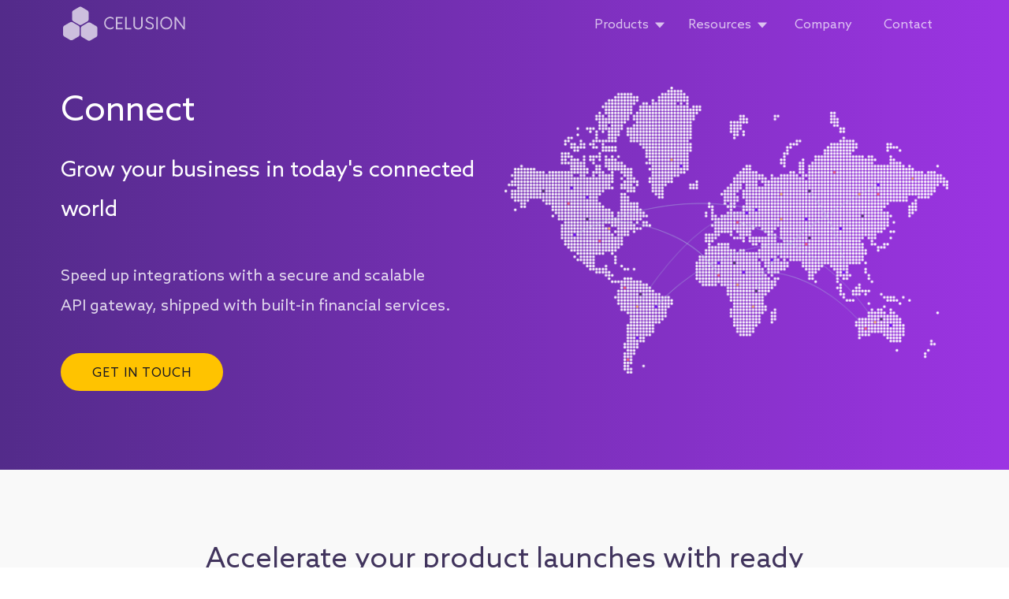

--- FILE ---
content_type: text/html
request_url: https://www.celusion.com/connect
body_size: 8263
content:
<!DOCTYPE html><!-- Last Published: Tue Nov 11 2025 09:51:29 GMT+0000 (Coordinated Universal Time) --><html data-wf-domain="www.celusion.com" data-wf-page="64427763fee77f7d8fca655a" data-wf-site="6312fe5df4c52f1555ef24bc" lang="en"><head><meta charset="utf-8"/><title>Connect | API Gateway with built-in financial services</title><meta content="Grow your business in a connected world. Speed up integrations with a secure and scalable API gateway, shipped with built-in financial services." name="description"/><meta content="Connect | API Gateway with built-in financial services" property="og:title"/><meta content="Grow your business in a connected world. Speed up integrations with a secure and scalable API gateway, shipped with built-in financial services." property="og:description"/><meta content="Connect | API Gateway with built-in financial services" property="twitter:title"/><meta content="Grow your business in a connected world. Speed up integrations with a secure and scalable API gateway, shipped with built-in financial services." property="twitter:description"/><meta property="og:type" content="website"/><meta content="summary_large_image" name="twitter:card"/><meta content="width=device-width, initial-scale=1" name="viewport"/><meta content="WycE8k1wL7AOak92aiEO91t2Iuk7IyLrFarmGuQiO90" name="google-site-verification"/><link href="https://cdn.prod.website-files.com/6312fe5df4c52f1555ef24bc/css/celusion.webflow.shared.f84a326d2.min.css" rel="stylesheet" type="text/css"/><script type="text/javascript">!function(o,c){var n=c.documentElement,t=" w-mod-";n.className+=t+"js",("ontouchstart"in o||o.DocumentTouch&&c instanceof DocumentTouch)&&(n.className+=t+"touch")}(window,document);</script><link href="https://cdn.prod.website-files.com/6312fe5df4c52f1555ef24bc/631c259406796a04e94822e2_favicon-32.png" rel="shortcut icon" type="image/x-icon"/><link href="https://cdn.prod.website-files.com/6312fe5df4c52f1555ef24bc/631c259806796a6b5a4822e9_favicon-256.png" rel="apple-touch-icon"/><link href="https://www.celusion.com/connect" rel="canonical"/><script async="" src="https://www.googletagmanager.com/gtag/js?id=G-BB6Y8YPGHB"></script><script type="text/javascript">window.dataLayer = window.dataLayer || [];function gtag(){dataLayer.push(arguments);}gtag('set', 'developer_id.dZGVlNj', true);gtag('js', new Date());gtag('config', 'G-BB6Y8YPGHB');</script><script src="https://www.google.com/recaptcha/api.js" type="text/javascript"></script><!-- Hotjar Tracking Code for https://www.celusion.com -->
<script>
    (function(h,o,t,j,a,r){
        h.hj=h.hj||function(){(h.hj.q=h.hj.q||[]).push(arguments)};
        h._hjSettings={hjid:5236764,hjsv:6};
        a=o.getElementsByTagName('head')[0];
        r=o.createElement('script');r.async=1;
        r.src=t+h._hjSettings.hjid+j+h._hjSettings.hjsv;
        a.appendChild(r);
    })(window,document,'https://static.hotjar.com/c/hotjar-','.js?sv=');
</script>

<!-- Google Tag Manager -->
<script>(function(w,d,s,l,i){w[l]=w[l]||[];w[l].push({'gtm.start':
new Date().getTime(),event:'gtm.js'});var f=d.getElementsByTagName(s)[0],
j=d.createElement(s),dl=l!='dataLayer'?'&l='+l:'';j.async=true;j.src=
'https://www.googletagmanager.com/gtm.js?id='+i+dl;f.parentNode.insertBefore(j,f);
})(window,document,'script','dataLayer','GTM-P4PXM4J4');</script>
<!-- End Google Tag Manager --></head><body class="body"><div data-collapse="medium" data-animation="over-right" data-duration="400" data-easing="ease" data-easing2="ease" role="banner" class="navbar w-nav"><div class="nav-container"><a href="/" class="brand w-nav-brand"><img src="https://cdn.prod.website-files.com/6312fe5df4c52f1555ef24bc/63695614ff7847cc9a4749d1_CelusionLogoFullWhite.svg" width="Auto" alt="logo" height="48" class="logo"/></a><nav role="navigation" class="nav-menu w-nav-menu"><div class="nav_links_wrapper"><div data-delay="0" data-hover="true" class="dropdown w-dropdown"><div class="dropdown-toggle w-dropdown-toggle"><div class="navigation-item">Products</div><img src="https://cdn.prod.website-files.com/6312fe5df4c52f1555ef24bc/636949a426f18a87a8570dd5_White_Arrow.svg" width="12" alt="" class="expand_arrow"/></div><nav class="dropdown-list w-dropdown-list"><div class="container-2 mega_nav_container"><div class="w-layout-grid product-menu-grid"><div class="w-layout-grid _2_col_grid mega_nav_links"><a href="/onboard" class="mega_nav_link w-inline-block"><div class="written_content"><img src="https://cdn.prod.website-files.com/6312fe5df4c52f1555ef24bc/6323333b7cad48176d6e6546_onboard.svg" loading="lazy" width="40" alt="" class="mega-menu-product-icon"/><h4 class="nav_menu_subtitles">Onboard</h4><p class="navbar_description">Digital customer onboarding with KYC and due diligence for financial institutions</p></div></a><a href="/decide" class="mega_nav_link w-inline-block"><div class="written_content"><img src="https://cdn.prod.website-files.com/6312fe5df4c52f1555ef24bc/63230432a143762ae5e45ecc_decide.svg" loading="lazy" width="40" alt="" class="mega-menu-product-icon"/><h4 class="nav_menu_subtitles">Decide</h4><p class="navbar_description">Business rules engine that empowers users to author, test and manage business rules</p></div></a></div><div class="w-layout-grid _2_col_grid mega_nav_links"><a href="/origin" class="mega_nav_link w-inline-block"><div class="written_content"><img src="https://cdn.prod.website-files.com/6312fe5df4c52f1555ef24bc/63295628af732223d5552952_originate.svg" loading="lazy" width="40" alt="" class="mega-menu-product-icon"/><h4 class="nav_menu_subtitles">Origin</h4><p class="navbar_description">Digital loan origination for paperless loan sourcing and underwriting</p></div></a><a href="/notify" class="mega_nav_link w-inline-block"><div class="written_content"><img src="https://cdn.prod.website-files.com/6312fe5df4c52f1555ef24bc/632317e1dad58eca115c40c9_notify-triangle.svg" loading="lazy" width="40" alt="" class="mega-menu-product-icon"/><h4 class="nav_menu_subtitles">Notify</h4><p class="navbar_description">Communication platform to send SMS, Email, Voice, WhatsApp &amp; Push Notifications</p></div></a></div><div class="w-layout-grid _2_col_grid mega_nav_links"><a href="/connect" aria-current="page" class="mega_nav_link w-inline-block w--current"><div class="written_content"><img src="https://cdn.prod.website-files.com/6312fe5df4c52f1555ef24bc/6618ee37ada9205c7ef6c7ee_Connect.svg" loading="lazy" width="40" height="40" alt="" class="mega-menu-product-icon"/><h4 class="nav_menu_subtitles">Connect</h4><p class="navbar_description">Comprehensive API gateway, shipped with built-in financial services</p></div></a><a href="/funnel" class="mega_nav_link w-inline-block"><div class="written_content"><img src="https://cdn.prod.website-files.com/6312fe5df4c52f1555ef24bc/6618ee696a4644c01aecbe22_Funnel.svg" loading="lazy" width="40" alt="" class="mega-menu-product-icon"/><h4 class="nav_menu_subtitles">Funnel</h4><p class="navbar_description">Lead management platform to track prospects and increase sales conversions</p></div></a></div><div class="max"><h4 class="mega-menu-demo-title">See our work in action with an online demo</h4><p class="mega-menu-demo-description">We’d love to show you how our products work and answer any questions you may have.<br/></p><a href="/contact" class="yellow-button w-button">Book a Demo</a></div></div></div></nav></div><div data-hover="true" data-delay="0" class="dropdown w-dropdown"><div class="dropdown-toggle w-dropdown-toggle"><div class="navigation-item">Resources</div><img src="https://cdn.prod.website-files.com/6312fe5df4c52f1555ef24bc/636949a426f18a87a8570dd5_White_Arrow.svg" width="12" alt="" class="expand_arrow"/></div><nav class="dropdown-list w-dropdown-list"><div class="container-2 mega_nav_container"><div class="w-layout-grid grid"><div class="mega_menu_title-box"><h2 class="mega-menu-title">Resources</h2><p class="mega-menu-paragraph">Discover more about what we do here at Celusion and keep up to date on company and product updates.</p></div><div class="w-layout-grid _2_col_grid mega_nav_links"><a href="/blog" class="mega_nav_link w-inline-block"><div class="written_content"><h4 class="nav_menu_subtitles">Blog</h4><p class="navbar_description">Keep up with the ever changing world of banking and financial services</p></div></a><a href="/case-studies" class="mega_nav_link w-inline-block"><div class="written_content"><h4 class="nav_menu_subtitles">Case Studies</h4><p class="navbar_description">Real life case studies and more. See how we deliver results to our customers</p></div></a><a href="/news-coverage" class="mega_nav_link w-inline-block"><div class="written_content"><h4 class="nav_menu_subtitles">News Coverage</h4><p class="navbar_description">Celusion makes the headlines and periodic updates on product releases</p></div></a></div><div class="w-layout-grid _2_col_grid mega_nav_links"><a href="/toolkits" class="mega_nav_link w-inline-block"><div class="written_content"><h4 class="nav_menu_subtitles">Toolkits</h4><p class="navbar_description">Whitepapers, toolkits, guides and webinars that help you succeed in business</p></div></a></div><div id="w-node-_7d518b05-181c-93e4-5d5c-39e5bdaaf3c4-bdaaf36a" class="max"><h4 class="mega-menu-demo-title">See our work in action with an online demo</h4><p class="mega-menu-demo-description">We’d love to show you how our products work and answer any questions you may have.<br/></p><a href="/contact" class="yellow-button w-button">Book a Demo</a></div></div></div></nav></div><a href="/about" class="nav_link w-inline-block"><div class="navigation-item">Company</div></a><a href="/contact" class="nav_link w-inline-block"><div class="navigation-item">Contact</div></a></div></nav><div class="hamburger_wrap"><img src="https://cdn.prod.website-files.com/6312fe5df4c52f1555ef24bc/636a88710901c9460803dd9f_white_menu-icon.png" width="22" data-w-id="7d518b05-181c-93e4-5d5c-39e5bdaaf3d3" alt="" class="menu-icon"/></div></div><div class="mobile_menu"><div class="mobile_menu_content"><div class="mobile-links-wrap"><div class="mobile-nav-link-contain expand"><div data-w-id="7d518b05-181c-93e4-5d5c-39e5bdaaf3db" class="expand_heading"><h3 class="mobile-menu">Products</h3><div class="arrow_contain"><div class="arrow_line"></div><div class="arrow_line bottom"></div></div></div><div class="sub_links_contain"><a href="/onboard" class="mobile-nav-link w-inline-block"><h4 class="mobile-sub-link">Onboard</h4></a><a href="/origin" class="mobile-nav-link w-inline-block"><h4 class="mobile-sub-link">Origin</h4></a><a href="/decide" class="mobile-nav-link w-inline-block"><h4 class="mobile-sub-link">Decide</h4></a><a href="/notify" class="mobile-nav-link w-inline-block"><h4 class="mobile-sub-link">Notify</h4></a><a href="/connect" aria-current="page" class="mobile-nav-link w-inline-block w--current"><h4 class="mobile-sub-link">Connect</h4></a><a href="/funnel" class="mobile-nav-link w-inline-block"><h4 class="mobile-sub-link">Funnel</h4></a></div></div><div class="mobile-nav-link-contain expand"><div data-w-id="7d518b05-181c-93e4-5d5c-39e5bdaaf406" class="expand_heading"><h3 class="mobile-menu">Resources</h3><div class="arrow_contain"><div class="arrow_line"></div><div class="arrow_line bottom"></div></div></div><div class="sub_links_contain"><a href="/blog" class="mobile-nav-link w-inline-block"><h4 class="mobile-sub-link">Blog</h4></a><a href="/case-studies" class="mobile-nav-link w-inline-block"><h4 class="mobile-sub-link">Case Studies</h4></a><a href="/news-coverage" class="mobile-nav-link no_bottom_boarder w-inline-block"><h4 class="mobile-sub-link">News Coverage</h4></a><a href="/toolkits" class="mobile-nav-link no_bottom_boarder w-inline-block"><h4 class="mobile-sub-link">Toolkits</h4></a></div></div><div class="mobile-nav-link-contain expand"><div class="sub_links_contain"><a href="/about" class="mobile-nav-link w-inline-block"><h4 class="mobile-sub-link">Company</h4></a><a href="/contact" class="mobile-nav-link w-inline-block"><h4 class="mobile-sub-link">Contact</h4></a></div></div></div></div><div class="sub_links_header login"><a href="/contact" class="yellow-button mobile_nav_btn w-button">Book a Demo</a></div></div></div><div class="hero-section"><div class="product-hero-container"><div class="intro-header"><div class="connect-intro-columns w-row"><div class="column-4 w-col w-col-6 w-col-stack"><div class="intro-content cc-homepage"><div class="intro-text"><div class="product-page-name">Connect</div><h1 class="product-page-jumbo">Grow your business in today&#x27;s connected world</h1><h3 class="product-page-heading">Speed up integrations with a secure and scalable API gateway, shipped with built-in financial services.</h3></div><a href="/contact" class="button cc-jumbo-button cc-jumbo-yellow w-inline-block"><div class="text-block-2">Get in touch</div></a></div></div><div class="connect-hero-image-column w-col w-col-6 w-col-stack"><img src="https://cdn.prod.website-files.com/6312fe5df4c52f1555ef24bc/661cc798794c6dbc6ab673dd_Connected%20World.png" loading="lazy" sizes="(max-width: 991px) 100vw, 44vw" srcset="https://cdn.prod.website-files.com/6312fe5df4c52f1555ef24bc/661cc798794c6dbc6ab673dd_Connected%20World-p-500.png 500w, https://cdn.prod.website-files.com/6312fe5df4c52f1555ef24bc/661cc798794c6dbc6ab673dd_Connected%20World.png 600w" alt="Connected World" class="connect-hero-image"/></div></div></div></div></div><div class="benefits-section"><div class="container-light-gray"><div class="section-heading-wrap"><h2 class="heading-4">Accelerate your product launches with ready integrations to financial services</h2></div><div class="w-layout-grid our-services-grid"><div id="w-node-_2e3558a5-350f-12f0-34ff-87ca4a34229d-8fca655a"><img src="https://cdn.prod.website-files.com/6312fe5df4c52f1555ef24bc/637770168efb9e770efe2aa5_credit-bureau%20(1).svg" width="50" height="50" alt="Credit Bureaus" class="service-icon"/><div class="paragraph-bigger">Credit Bureaus</div><div class="paragraph-light">Fetch credit scores and history from global and regional bureaus like TransUnion CIBIL, Equifax, CRIF High Mark and Experian.</div></div><div id="w-node-_2e3558a5-350f-12f0-34ff-87ca4a3422a3-8fca655a"><img src="https://cdn.prod.website-files.com/6312fe5df4c52f1555ef24bc/637770278efb9e1fdafe2b04_know-your-customer%20(1).svg" width="60" height="60" alt="KYC Registry" class="service-icon m20"/><div class="paragraph-bigger">KYC Registry</div><div class="paragraph-light">Query customer information from CVL KRA, NDML KRA, Aadhaar eKYC, DigiLocker, Aadhaar Paperless Offline eKYC or CKYC.</div></div><div id="w-node-_2e3558a5-350f-12f0-34ff-87ca4a3422a9-8fca655a"><img src="https://cdn.prod.website-files.com/6312fe5df4c52f1555ef24bc/6377704566acb071eb4a36a1_fintech%20(1).svg" width="50" height="50" alt="Fintech" class="service-icon"/><div class="paragraph-bigger">Fintech</div><div class="paragraph-light">Integrate cutting-edge technologies like machine learning based OCR to extract data from National ID, Passport or Driver License.</div></div><div id="w-node-_2e3558a5-350f-12f0-34ff-87ca4a3422af-8fca655a"><img src="https://cdn.prod.website-files.com/6312fe5df4c52f1555ef24bc/6377707d0aeae224820ab8cd_penny-drop%20(1).svg" width="60" height="60" alt="Penny Drop" class="service-icon m20"/><div class="paragraph-bigger">Penny Drop</div><div class="paragraph-light">Verify bank account holders using penny drop through IMPS and instantly fetch the primary account holder details.</div></div><div id="w-node-_2e3558a5-350f-12f0-34ff-87ca4a3422b5-8fca655a"><img src="https://cdn.prod.website-files.com/6312fe5df4c52f1555ef24bc/637770602e01c579d95b41ff_bank-statements%20(1).svg" width="50" height="50" alt="Bank Statements" class="service-icon"/><div class="paragraph-bigger">Bank Statements<br/></div><div class="paragraph-light">Consume banking or account aggregator API to fetch bank statements and perform bank statement analysis.</div></div><div id="w-node-_2e3558a5-350f-12f0-34ff-87ca4a3422bc-8fca655a"><img src="https://cdn.prod.website-files.com/6312fe5df4c52f1555ef24bc/637770708efb9e4808fe2e04_e-sign%20(1).svg" width="50" height="50" alt="E-Signature" class="service-icon"/><div class="paragraph-bigger">E-Signature<br/></div><div class="paragraph-light">Facilitate Aadhaar based digital signatures using NSDL services that support both OTP or Biometric based E-Signature.</div></div></div></div><div class="container-white"><div class="decide-enrich-section"><div class="decide-enrich-container w-container"><div class="decide-enrich-columns w-row"><div class="decide-enrich-columns-left w-col w-col-6 w-col-stack"><img src="https://cdn.prod.website-files.com/6312fe5df4c52f1555ef24bc/6756d77b74362d133bfcb844_api-management-min.png" loading="lazy" height="300" alt="API Gateway Microservices" class="decide-lifecycle-image"/></div><div class="decide-enrich-columns-right w-col w-col-6 w-col-stack"><h2 class="enrich-heading">Reliable integrations with unified service management</h2><div class="paragraph-light">When building and managing microservices, various features guarantee reliability in production environments. This includes securing and regulating access to services via an authentication layer, preventing misuse with rate limiting and circuit breakers, optimizing performance by caching responses and scaling with load balancers. Connect includes all these essential features, necessary for a successful integration process.<br/><br/>Connect fosters agility within your ecosystem, whether you&#x27;re integrating third-party services to enhance your business processes or providing services for partners to engage with your business. The platform is also equipped to monitor latency, failures, and usage trends, enabling you to take proactive measures for ensuring maximum uptime of your services.</div></div></div></div></div></div><div class="container-white"><div class="section-heading-wrap m20"><h2 class="heading-4">Boost your integration lifecycle with robust, developer-friendly features</h2></div><div class="benefits-section-3"><div class="decide-lifecycle-container w-container"><div class="decide-lifecycle-columns w-row"><div class="decide-lifecycle-columns-left w-col w-col-6"><div class="div-block-4"><img src="https://cdn.prod.website-files.com/6312fe5df4c52f1555ef24bc/661393f268dba0087c806621_code-solid.png" loading="lazy" width="32" alt="Rest Services" class="image-7 mb10"/><div class="paragraph-bigger">REST Services<br/></div></div><div class="paragraph-light mb40">Integrate remote REST services with simple configurations that support major authentication methods. Increase developer productivity, by eliminating the need to write integration code. </div><div class="div-block-4"><img src="https://cdn.prod.website-files.com/6312fe5df4c52f1555ef24bc/6613941412d4843e0fa62c35_database-solid.png" loading="lazy" width="32" alt="Data Services" class="image-7 mb10"/><div class="paragraph-bigger">Data Services<br/></div></div><div class="paragraph-light mb40">A significant aspect of a service-oriented architecture, entails the development of database interaction services. These services can be built and deployed using no-code managed data services. </div><div class="div-block-4"><img src="https://cdn.prod.website-files.com/6312fe5df4c52f1555ef24bc/661394386588b16967a85047_terminal-solid.png" loading="lazy" width="32" alt="Mock Services" class="image-7 mb10"/><div class="paragraph-bigger">Mock Services<br/></div></div><div class="paragraph-light">Mock services help reduce inter-team dependencies, and expedite application development. They simulate services, enabling teams to commence programming while the integration is underway.</div></div><div class="decide-lifecycle-columns-right w-col w-col-6"><img src="https://cdn.prod.website-files.com/6312fe5df4c52f1555ef24bc/6618e666e9766d9949ac244d_Developer%20Friendly.png" loading="lazy" height="300" sizes="100vw" alt="Integrations with Developer Friendly features" srcset="https://cdn.prod.website-files.com/6312fe5df4c52f1555ef24bc/6618e666e9766d9949ac244d_Developer%20Friendly-p-500.png 500w, https://cdn.prod.website-files.com/6312fe5df4c52f1555ef24bc/6618e666e9766d9949ac244d_Developer%20Friendly.png 800w" class="decide-lifecycle-image"/></div></div></div></div></div></div><div class="features-section"><div class="container-light-gray"><div class="section-heading-wrap"><h2 class="heading-4">Simplify integrations with essential capabilities for seamless operations</h2></div><div class="w-layout-grid our-services-grid"><div id="w-node-_84cef786-d4c1-769a-d0e3-c7832aa5514b-8fca655a" class="feature-block"><div class="paragraph-bigger">Enhanced Security</div><div class="paragraph-light">Enhance API security with tokens, controlling access to designated services for authorized applications.</div></div><div id="w-node-_84cef786-d4c1-769a-d0e3-c7832aa55151-8fca655a" class="feature-block"><div class="paragraph-bigger">Service Orchestration</div><div class="paragraph-light">Aggregate microservices, transform their outputs and build new services with enhanced capabilities.</div></div><div id="w-node-_84cef786-d4c1-769a-d0e3-c7832aa55157-8fca655a" class="feature-block"><div class="paragraph-bigger">Real-time Monitoring</div><div class="paragraph-light">Monitor each service request, their latency, and any errors on a dashboard, addressing issues proactively.</div></div><div id="w-node-_84cef786-d4c1-769a-d0e3-c7832aa5515d-8fca655a" class="feature-block"><div class="paragraph-bigger">Analytics &amp; Insights</div><div class="paragraph-light">Analyze usage trends by service requests and consuming applications for capacity planning and billing estimation.</div></div><div id="w-node-_84cef786-d4c1-769a-d0e3-c7832aa55163-8fca655a" class="feature-block"><div class="paragraph-bigger">Rate Limiting<br/></div><div class="paragraph-light">Ensure a high quality of service by throttling requests from applications that exceed the established rate limits.</div></div><div id="w-node-_84cef786-d4c1-769a-d0e3-c7832aa5516a-8fca655a" class="feature-block"><div class="paragraph-bigger">Response Caching<br/></div><div class="paragraph-light">Amplify workload scalability and trim service response times for repetitive requests, within specified intervals.</div></div></div></div></div><div class="award-footer"><div class="award-container w-container"><div class="award-columns w-row"><div class="award-left-column w-col w-col-6 w-col-stack"><img src="https://cdn.prod.website-files.com/6312fe5df4c52f1555ef24bc/6321e43746fcb82f63cff874_nasscom.png" loading="lazy" alt="" height="24" class="membership-image"/><img src="https://cdn.prod.website-files.com/6312fe5df4c52f1555ef24bc/6321e43dfcf6b1145687ea39_sfa.png" loading="lazy" alt="" height="28" class="membership-sfa-image"/></div><div class="award-right-column w-col w-col-6 w-col-stack"><img src="https://cdn.prod.website-files.com/6312fe5df4c52f1555ef24bc/6321e4e7d9e48c21894f38b3_award-sfa.png" loading="lazy" alt="" height="100" class="award-image"/><img src="https://cdn.prod.website-files.com/6312fe5df4c52f1555ef24bc/6321e4e76667e724e142c04a_award-ifta.png" loading="lazy" alt="" height="100" class="award-image"/><img src="https://cdn.prod.website-files.com/6312fe5df4c52f1555ef24bc/6321e4e710e73a445ef057df_award-korea.png" loading="lazy" alt="" height="100" class="award-image"/></div></div></div></div><div class="inner-footer"><div class="inner-footer-container w-container"><div class="inner-footer-columns w-row"><div class="inner-footer-column-1 w-col w-col-4 w-col-stack"><div class="div-block-2"><div class="inner-footer-heading">Solutions</div><a href="/decide" class="inner-footer-link-no-line m10">Decide</a><p class="inner-footer-text mt0">Business rules engine for loan automation in NBFC&#x27;s and Banks.</p><a href="/ai-powered-decision-making-tool" class="inner-footer-inner-link-no-line">AI Decision Engine</a><a href="/decide/automate-decision-making" class="inner-footer-inner-link-no-line">Decisioning Automation</a><a href="/decide/risk-management-tools" class="inner-footer-inner-link-no-line">Risk Management Tools</a><a href="/fraud-detection-software" class="inner-footer-inner-link-no-line">Fraud Detection</a><a href="/business-rule-engine-software" class="inner-footer-inner-link-no-line">Business Rule Engine</a><a href="/decide/credit-underwriting" class="inner-footer-inner-link-no-line">Credit Underwriting</a><a href="/credit-decision-engine-software" class="inner-footer-inner-link-no-line">Credit Decisioning Software</a><a href="/go-no-go-decision-tool" class="inner-footer-inner-link-no-line">Go / No-Go Tool</a><p class="inner-footer-text mt16">Empower your banking decisions with speed, accuracy, and compliance.</p></div></div><div class="inner-footer-column-2 w-col w-col-4 w-col-stack"><div class="div-block"><div class="inner-footer-heading">Products</div><a href="/onboard" class="inner-footer-link-no-line">Onboard</a><p class="inner-footer-text mt0">Digital customer onboarding with due-diligence for financial institutions.</p><a href="/connect" aria-current="page" class="inner-footer-link-no-line m10 w--current">Connect</a><p class="inner-footer-text mt0">Comprehensive API gateway shipped with built-in financial services.</p><a href="/partner" class="inner-footer-link-no-line m10">Partner</a><p class="inner-footer-text mt0">Transform partner experiences with digital lifecycle management.</p><a href="/identity" class="inner-footer-link-no-line m10">Identity</a><p class="inner-footer-text mt0">Protect your business seamlessly from unauthorized access.</p></div></div><div class="inner-footer-column-3 w-col w-col-4 w-col-stack"><div class="div-block-2"><div class="inner-footer-heading">Connect with us</div><a href="tel:+918899116977" class="inner-footer-link-no-line">Call on +91 8899116977</a><a href="/contact" class="inner-footer-link-no-line">Send us a message</a><p class="inner-footer-text">Reach out to us for product demonstrations or any queries.</p><div class="social-icons-container"><div class="social-icon-div-block"><a href="https://linkedin.com/company/celusion" target="_blank" class="link-block w-inline-block"><img src="https://cdn.prod.website-files.com/6312fe5df4c52f1555ef24bc/631dfb8f3bcb9c965729ef6b_linkedin-white.png" loading="lazy" width="32" alt="LinkedIn" class="inner-footer-social-icon"/></a></div><div class="social-icon-div-block"><a href="https://www.facebook.com/celusion/" target="_blank" class="link-block w-inline-block"><img src="https://cdn.prod.website-files.com/6312fe5df4c52f1555ef24bc/631dfbcffddd926ab3490ffc_facebook-white.png" loading="lazy" width="32" alt="Facebook" class="inner-footer-social-icon"/></a></div><div class="social-icon-div-block"><a href="https://twitter.com/celusion" target="_blank" class="link-block w-inline-block"><img src="https://cdn.prod.website-files.com/6312fe5df4c52f1555ef24bc/631dfbf5bc22fc4c2d2f3dbd_twitter-white.png" loading="lazy" width="32" alt="Twiiter" class="inner-footer-social-icon"/></a></div></div></div><div class="div-block-3"><div class="inner-footer-heading">Offices</div><div class="office"><img src="https://cdn.prod.website-files.com/6312fe5df4c52f1555ef24bc/631dbb8f7a1cf6de16f0ad33_india.png" loading="lazy" width="32" alt="India" class="flag"/><div class="address"><a href="https://maps.app.goo.gl/NGLFMgBpXX8e1Kdk9" target="_blank" class="inner-footer-link">India</a><p class="inner-footer-text">302/A, Dosti Pinnacle<br/>Wagle Estate, Thane</p></div></div><div class="office"><img src="https://cdn.prod.website-files.com/6312fe5df4c52f1555ef24bc/631dbd0f94d7ef2aa11d269b_singapore.png" loading="lazy" width="32" alt="Singapore" class="flag"/><div class="address"><a href="https://maps.app.goo.gl/CZGqLYHHFmajjELg9" target="_blank" class="inner-footer-link">Singapore</a><p class="inner-footer-text">Cantonment Towers<br/>Tanjong Pagar</p></div></div></div></div></div></div></div><div class="outer-footer"><div class="outer-footer-container w-container"><div class="columns-6 w-row"><div class="column-2 w-col w-col-6"><div class="outer-footer-link-item"><a href="/" class="outer-footer-link">Home</a></div><div class="outer-footer-link-item"><a href="/blog" class="outer-footer-link">Blog</a></div><div class="outer-footer-link-item"><a href="/case-studies" class="outer-footer-link">Case Studies</a></div><div class="outer-footer-link-item"><a href="/news-coverage" class="outer-footer-link">News Coverage</a></div><div class="outer-footer-link-item"><a href="/toolkits" class="outer-footer-link">Toolkits</a></div></div><div class="column-3 w-col w-col-6"><div class="outer-footer-link-item"><a href="/privacy-policy" class="outer-footer-link">Privacy Policy</a></div><div class="outer-footer-link-item"><a href="/terms-of-use" class="outer-footer-link">Terms of Use</a></div><div class="copyright">© 2022 Celusion </div></div></div></div></div><script src="https://d3e54v103j8qbb.cloudfront.net/js/jquery-3.5.1.min.dc5e7f18c8.js?site=6312fe5df4c52f1555ef24bc" type="text/javascript" integrity="sha256-9/aliU8dGd2tb6OSsuzixeV4y/faTqgFtohetphbbj0=" crossorigin="anonymous"></script><script src="https://cdn.prod.website-files.com/6312fe5df4c52f1555ef24bc/js/webflow.schunk.36b8fb49256177c8.js" type="text/javascript"></script><script src="https://cdn.prod.website-files.com/6312fe5df4c52f1555ef24bc/js/webflow.schunk.af1186205813698a.js" type="text/javascript"></script><script src="https://cdn.prod.website-files.com/6312fe5df4c52f1555ef24bc/js/webflow.ad42b44d.9f321d0bd48b8642.js" type="text/javascript"></script><script>
  const currentURL = window.location.href;
  const hreflangs = [
    { lang: "en", url: currentURL },
    { lang: "x-default", url: currentURL }
  ];

  hreflangs.forEach(entry => {
    const link = document.createElement('link');
    link.rel = 'alternate';
    link.hreflang = entry.lang;
    link.href = entry.url;
    document.head.appendChild(link);
  });
</script></body></html>

--- FILE ---
content_type: text/css
request_url: https://cdn.prod.website-files.com/6312fe5df4c52f1555ef24bc/css/celusion.webflow.shared.f84a326d2.min.css
body_size: 30605
content:
html{-webkit-text-size-adjust:100%;-ms-text-size-adjust:100%;font-family:sans-serif}body{margin:0}article,aside,details,figcaption,figure,footer,header,hgroup,main,menu,nav,section,summary{display:block}audio,canvas,progress,video{vertical-align:baseline;display:inline-block}audio:not([controls]){height:0;display:none}[hidden],template{display:none}a{background-color:#0000}a:active,a:hover{outline:0}abbr[title]{border-bottom:1px dotted}b,strong{font-weight:700}dfn{font-style:italic}h1{margin:.67em 0;font-size:2em}mark{color:#000;background:#ff0}small{font-size:80%}sub,sup{vertical-align:baseline;font-size:75%;line-height:0;position:relative}sup{top:-.5em}sub{bottom:-.25em}img{border:0}svg:not(:root){overflow:hidden}hr{box-sizing:content-box;height:0}pre{overflow:auto}code,kbd,pre,samp{font-family:monospace;font-size:1em}button,input,optgroup,select,textarea{color:inherit;font:inherit;margin:0}button{overflow:visible}button,select{text-transform:none}button,html input[type=button],input[type=reset]{-webkit-appearance:button;cursor:pointer}button[disabled],html input[disabled]{cursor:default}button::-moz-focus-inner,input::-moz-focus-inner{border:0;padding:0}input{line-height:normal}input[type=checkbox],input[type=radio]{box-sizing:border-box;padding:0}input[type=number]::-webkit-inner-spin-button,input[type=number]::-webkit-outer-spin-button{height:auto}input[type=search]{-webkit-appearance:none}input[type=search]::-webkit-search-cancel-button,input[type=search]::-webkit-search-decoration{-webkit-appearance:none}legend{border:0;padding:0}textarea{overflow:auto}optgroup{font-weight:700}table{border-collapse:collapse;border-spacing:0}td,th{padding:0}@font-face{font-family:webflow-icons;src:url([data-uri])format("truetype");font-weight:400;font-style:normal}[class^=w-icon-],[class*=\ w-icon-]{speak:none;font-variant:normal;text-transform:none;-webkit-font-smoothing:antialiased;-moz-osx-font-smoothing:grayscale;font-style:normal;font-weight:400;line-height:1;font-family:webflow-icons!important}.w-icon-slider-right:before{content:""}.w-icon-slider-left:before{content:""}.w-icon-nav-menu:before{content:""}.w-icon-arrow-down:before,.w-icon-dropdown-toggle:before{content:""}.w-icon-file-upload-remove:before{content:""}.w-icon-file-upload-icon:before{content:""}*{box-sizing:border-box}html{height:100%}body{color:#333;background-color:#fff;min-height:100%;margin:0;font-family:Arial,sans-serif;font-size:14px;line-height:20px}img{vertical-align:middle;max-width:100%;display:inline-block}html.w-mod-touch *{background-attachment:scroll!important}.w-block{display:block}.w-inline-block{max-width:100%;display:inline-block}.w-clearfix:before,.w-clearfix:after{content:" ";grid-area:1/1/2/2;display:table}.w-clearfix:after{clear:both}.w-hidden{display:none}.w-button{color:#fff;line-height:inherit;cursor:pointer;background-color:#3898ec;border:0;border-radius:0;padding:9px 15px;text-decoration:none;display:inline-block}input.w-button{-webkit-appearance:button}html[data-w-dynpage] [data-w-cloak]{color:#0000!important}.w-code-block{margin:unset}pre.w-code-block code{all:inherit}.w-optimization{display:contents}.w-webflow-badge,.w-webflow-badge>img{box-sizing:unset;width:unset;height:unset;max-height:unset;max-width:unset;min-height:unset;min-width:unset;margin:unset;padding:unset;float:unset;clear:unset;border:unset;border-radius:unset;background:unset;background-image:unset;background-position:unset;background-size:unset;background-repeat:unset;background-origin:unset;background-clip:unset;background-attachment:unset;background-color:unset;box-shadow:unset;transform:unset;direction:unset;font-family:unset;font-weight:unset;color:unset;font-size:unset;line-height:unset;font-style:unset;font-variant:unset;text-align:unset;letter-spacing:unset;-webkit-text-decoration:unset;text-decoration:unset;text-indent:unset;text-transform:unset;list-style-type:unset;text-shadow:unset;vertical-align:unset;cursor:unset;white-space:unset;word-break:unset;word-spacing:unset;word-wrap:unset;transition:unset}.w-webflow-badge{white-space:nowrap;cursor:pointer;box-shadow:0 0 0 1px #0000001a,0 1px 3px #0000001a;visibility:visible!important;opacity:1!important;z-index:2147483647!important;color:#aaadb0!important;overflow:unset!important;background-color:#fff!important;border-radius:3px!important;width:auto!important;height:auto!important;margin:0!important;padding:6px!important;font-size:12px!important;line-height:14px!important;text-decoration:none!important;display:inline-block!important;position:fixed!important;inset:auto 12px 12px auto!important;transform:none!important}.w-webflow-badge>img{position:unset;visibility:unset!important;opacity:1!important;vertical-align:middle!important;display:inline-block!important}h1,h2,h3,h4,h5,h6{margin-bottom:10px;font-weight:700}h1{margin-top:20px;font-size:38px;line-height:44px}h2{margin-top:20px;font-size:32px;line-height:36px}h3{margin-top:20px;font-size:24px;line-height:30px}h4{margin-top:10px;font-size:18px;line-height:24px}h5{margin-top:10px;font-size:14px;line-height:20px}h6{margin-top:10px;font-size:12px;line-height:18px}p{margin-top:0;margin-bottom:10px}blockquote{border-left:5px solid #e2e2e2;margin:0 0 10px;padding:10px 20px;font-size:18px;line-height:22px}figure{margin:0 0 10px}figcaption{text-align:center;margin-top:5px}ul,ol{margin-top:0;margin-bottom:10px;padding-left:40px}.w-list-unstyled{padding-left:0;list-style:none}.w-embed:before,.w-embed:after{content:" ";grid-area:1/1/2/2;display:table}.w-embed:after{clear:both}.w-video{width:100%;padding:0;position:relative}.w-video iframe,.w-video object,.w-video embed{border:none;width:100%;height:100%;position:absolute;top:0;left:0}fieldset{border:0;margin:0;padding:0}button,[type=button],[type=reset]{cursor:pointer;-webkit-appearance:button;border:0}.w-form{margin:0 0 15px}.w-form-done{text-align:center;background-color:#ddd;padding:20px;display:none}.w-form-fail{background-color:#ffdede;margin-top:10px;padding:10px;display:none}label{margin-bottom:5px;font-weight:700;display:block}.w-input,.w-select{color:#333;vertical-align:middle;background-color:#fff;border:1px solid #ccc;width:100%;height:38px;margin-bottom:10px;padding:8px 12px;font-size:14px;line-height:1.42857;display:block}.w-input::placeholder,.w-select::placeholder{color:#999}.w-input:focus,.w-select:focus{border-color:#3898ec;outline:0}.w-input[disabled],.w-select[disabled],.w-input[readonly],.w-select[readonly],fieldset[disabled] .w-input,fieldset[disabled] .w-select{cursor:not-allowed}.w-input[disabled]:not(.w-input-disabled),.w-select[disabled]:not(.w-input-disabled),.w-input[readonly],.w-select[readonly],fieldset[disabled]:not(.w-input-disabled) .w-input,fieldset[disabled]:not(.w-input-disabled) .w-select{background-color:#eee}textarea.w-input,textarea.w-select{height:auto}.w-select{background-color:#f3f3f3}.w-select[multiple]{height:auto}.w-form-label{cursor:pointer;margin-bottom:0;font-weight:400;display:inline-block}.w-radio{margin-bottom:5px;padding-left:20px;display:block}.w-radio:before,.w-radio:after{content:" ";grid-area:1/1/2/2;display:table}.w-radio:after{clear:both}.w-radio-input{float:left;margin:3px 0 0 -20px;line-height:normal}.w-file-upload{margin-bottom:10px;display:block}.w-file-upload-input{opacity:0;z-index:-100;width:.1px;height:.1px;position:absolute;overflow:hidden}.w-file-upload-default,.w-file-upload-uploading,.w-file-upload-success{color:#333;display:inline-block}.w-file-upload-error{margin-top:10px;display:block}.w-file-upload-default.w-hidden,.w-file-upload-uploading.w-hidden,.w-file-upload-error.w-hidden,.w-file-upload-success.w-hidden{display:none}.w-file-upload-uploading-btn{cursor:pointer;background-color:#fafafa;border:1px solid #ccc;margin:0;padding:8px 12px;font-size:14px;font-weight:400;display:flex}.w-file-upload-file{background-color:#fafafa;border:1px solid #ccc;flex-grow:1;justify-content:space-between;margin:0;padding:8px 9px 8px 11px;display:flex}.w-file-upload-file-name{font-size:14px;font-weight:400;display:block}.w-file-remove-link{cursor:pointer;width:auto;height:auto;margin-top:3px;margin-left:10px;padding:3px;display:block}.w-icon-file-upload-remove{margin:auto;font-size:10px}.w-file-upload-error-msg{color:#ea384c;padding:2px 0;display:inline-block}.w-file-upload-info{padding:0 12px;line-height:38px;display:inline-block}.w-file-upload-label{cursor:pointer;background-color:#fafafa;border:1px solid #ccc;margin:0;padding:8px 12px;font-size:14px;font-weight:400;display:inline-block}.w-icon-file-upload-icon,.w-icon-file-upload-uploading{width:20px;margin-right:8px;display:inline-block}.w-icon-file-upload-uploading{height:20px}.w-container{max-width:940px;margin-left:auto;margin-right:auto}.w-container:before,.w-container:after{content:" ";grid-area:1/1/2/2;display:table}.w-container:after{clear:both}.w-container .w-row{margin-left:-10px;margin-right:-10px}.w-row:before,.w-row:after{content:" ";grid-area:1/1/2/2;display:table}.w-row:after{clear:both}.w-row .w-row{margin-left:0;margin-right:0}.w-col{float:left;width:100%;min-height:1px;padding-left:10px;padding-right:10px;position:relative}.w-col .w-col{padding-left:0;padding-right:0}.w-col-1{width:8.33333%}.w-col-2{width:16.6667%}.w-col-3{width:25%}.w-col-4{width:33.3333%}.w-col-5{width:41.6667%}.w-col-6{width:50%}.w-col-7{width:58.3333%}.w-col-8{width:66.6667%}.w-col-9{width:75%}.w-col-10{width:83.3333%}.w-col-11{width:91.6667%}.w-col-12{width:100%}.w-hidden-main{display:none!important}@media screen and (max-width:991px){.w-container{max-width:728px}.w-hidden-main{display:inherit!important}.w-hidden-medium{display:none!important}.w-col-medium-1{width:8.33333%}.w-col-medium-2{width:16.6667%}.w-col-medium-3{width:25%}.w-col-medium-4{width:33.3333%}.w-col-medium-5{width:41.6667%}.w-col-medium-6{width:50%}.w-col-medium-7{width:58.3333%}.w-col-medium-8{width:66.6667%}.w-col-medium-9{width:75%}.w-col-medium-10{width:83.3333%}.w-col-medium-11{width:91.6667%}.w-col-medium-12{width:100%}.w-col-stack{width:100%;left:auto;right:auto}}@media screen and (max-width:767px){.w-hidden-main,.w-hidden-medium{display:inherit!important}.w-hidden-small{display:none!important}.w-row,.w-container .w-row{margin-left:0;margin-right:0}.w-col{width:100%;left:auto;right:auto}.w-col-small-1{width:8.33333%}.w-col-small-2{width:16.6667%}.w-col-small-3{width:25%}.w-col-small-4{width:33.3333%}.w-col-small-5{width:41.6667%}.w-col-small-6{width:50%}.w-col-small-7{width:58.3333%}.w-col-small-8{width:66.6667%}.w-col-small-9{width:75%}.w-col-small-10{width:83.3333%}.w-col-small-11{width:91.6667%}.w-col-small-12{width:100%}}@media screen and (max-width:479px){.w-container{max-width:none}.w-hidden-main,.w-hidden-medium,.w-hidden-small{display:inherit!important}.w-hidden-tiny{display:none!important}.w-col{width:100%}.w-col-tiny-1{width:8.33333%}.w-col-tiny-2{width:16.6667%}.w-col-tiny-3{width:25%}.w-col-tiny-4{width:33.3333%}.w-col-tiny-5{width:41.6667%}.w-col-tiny-6{width:50%}.w-col-tiny-7{width:58.3333%}.w-col-tiny-8{width:66.6667%}.w-col-tiny-9{width:75%}.w-col-tiny-10{width:83.3333%}.w-col-tiny-11{width:91.6667%}.w-col-tiny-12{width:100%}}.w-widget{position:relative}.w-widget-map{width:100%;height:400px}.w-widget-map label{width:auto;display:inline}.w-widget-map img{max-width:inherit}.w-widget-map .gm-style-iw{text-align:center}.w-widget-map .gm-style-iw>button{display:none!important}.w-widget-twitter{overflow:hidden}.w-widget-twitter-count-shim{vertical-align:top;text-align:center;background:#fff;border:1px solid #758696;border-radius:3px;width:28px;height:20px;display:inline-block;position:relative}.w-widget-twitter-count-shim *{pointer-events:none;-webkit-user-select:none;user-select:none}.w-widget-twitter-count-shim .w-widget-twitter-count-inner{text-align:center;color:#999;font-family:serif;font-size:15px;line-height:12px;position:relative}.w-widget-twitter-count-shim .w-widget-twitter-count-clear{display:block;position:relative}.w-widget-twitter-count-shim.w--large{width:36px;height:28px}.w-widget-twitter-count-shim.w--large .w-widget-twitter-count-inner{font-size:18px;line-height:18px}.w-widget-twitter-count-shim:not(.w--vertical){margin-left:5px;margin-right:8px}.w-widget-twitter-count-shim:not(.w--vertical).w--large{margin-left:6px}.w-widget-twitter-count-shim:not(.w--vertical):before,.w-widget-twitter-count-shim:not(.w--vertical):after{content:" ";pointer-events:none;border:solid #0000;width:0;height:0;position:absolute;top:50%;left:0}.w-widget-twitter-count-shim:not(.w--vertical):before{border-width:4px;border-color:#75869600 #5d6c7b #75869600 #75869600;margin-top:-4px;margin-left:-9px}.w-widget-twitter-count-shim:not(.w--vertical).w--large:before{border-width:5px;margin-top:-5px;margin-left:-10px}.w-widget-twitter-count-shim:not(.w--vertical):after{border-width:4px;border-color:#fff0 #fff #fff0 #fff0;margin-top:-4px;margin-left:-8px}.w-widget-twitter-count-shim:not(.w--vertical).w--large:after{border-width:5px;margin-top:-5px;margin-left:-9px}.w-widget-twitter-count-shim.w--vertical{width:61px;height:33px;margin-bottom:8px}.w-widget-twitter-count-shim.w--vertical:before,.w-widget-twitter-count-shim.w--vertical:after{content:" ";pointer-events:none;border:solid #0000;width:0;height:0;position:absolute;top:100%;left:50%}.w-widget-twitter-count-shim.w--vertical:before{border-width:5px;border-color:#5d6c7b #75869600 #75869600;margin-left:-5px}.w-widget-twitter-count-shim.w--vertical:after{border-width:4px;border-color:#fff #fff0 #fff0;margin-left:-4px}.w-widget-twitter-count-shim.w--vertical .w-widget-twitter-count-inner{font-size:18px;line-height:22px}.w-widget-twitter-count-shim.w--vertical.w--large{width:76px}.w-background-video{color:#fff;height:500px;position:relative;overflow:hidden}.w-background-video>video{object-fit:cover;z-index:-100;background-position:50%;background-size:cover;width:100%;height:100%;margin:auto;position:absolute;inset:-100%}.w-background-video>video::-webkit-media-controls-start-playback-button{-webkit-appearance:none;display:none!important}.w-background-video--control{background-color:#0000;padding:0;position:absolute;bottom:1em;right:1em}.w-background-video--control>[hidden]{display:none!important}.w-slider{text-align:center;clear:both;-webkit-tap-highlight-color:#0000;tap-highlight-color:#0000;background:#ddd;height:300px;position:relative}.w-slider-mask{z-index:1;white-space:nowrap;height:100%;display:block;position:relative;left:0;right:0;overflow:hidden}.w-slide{vertical-align:top;white-space:normal;text-align:left;width:100%;height:100%;display:inline-block;position:relative}.w-slider-nav{z-index:2;text-align:center;-webkit-tap-highlight-color:#0000;tap-highlight-color:#0000;height:40px;margin:auto;padding-top:10px;position:absolute;inset:auto 0 0}.w-slider-nav.w-round>div{border-radius:100%}.w-slider-nav.w-num>div{font-size:inherit;line-height:inherit;width:auto;height:auto;padding:.2em .5em}.w-slider-nav.w-shadow>div{box-shadow:0 0 3px #3336}.w-slider-nav-invert{color:#fff}.w-slider-nav-invert>div{background-color:#2226}.w-slider-nav-invert>div.w-active{background-color:#222}.w-slider-dot{cursor:pointer;background-color:#fff6;width:1em;height:1em;margin:0 3px .5em;transition:background-color .1s,color .1s;display:inline-block;position:relative}.w-slider-dot.w-active{background-color:#fff}.w-slider-dot:focus{outline:none;box-shadow:0 0 0 2px #fff}.w-slider-dot:focus.w-active{box-shadow:none}.w-slider-arrow-left,.w-slider-arrow-right{cursor:pointer;color:#fff;-webkit-tap-highlight-color:#0000;tap-highlight-color:#0000;-webkit-user-select:none;user-select:none;width:80px;margin:auto;font-size:40px;position:absolute;inset:0;overflow:hidden}.w-slider-arrow-left [class^=w-icon-],.w-slider-arrow-right [class^=w-icon-],.w-slider-arrow-left [class*=\ w-icon-],.w-slider-arrow-right [class*=\ w-icon-]{position:absolute}.w-slider-arrow-left:focus,.w-slider-arrow-right:focus{outline:0}.w-slider-arrow-left{z-index:3;right:auto}.w-slider-arrow-right{z-index:4;left:auto}.w-icon-slider-left,.w-icon-slider-right{width:1em;height:1em;margin:auto;inset:0}.w-slider-aria-label{clip:rect(0 0 0 0);border:0;width:1px;height:1px;margin:-1px;padding:0;position:absolute;overflow:hidden}.w-slider-force-show{display:block!important}.w-dropdown{text-align:left;z-index:900;margin-left:auto;margin-right:auto;display:inline-block;position:relative}.w-dropdown-btn,.w-dropdown-toggle,.w-dropdown-link{vertical-align:top;color:#222;text-align:left;white-space:nowrap;margin-left:auto;margin-right:auto;padding:20px;text-decoration:none;position:relative}.w-dropdown-toggle{-webkit-user-select:none;user-select:none;cursor:pointer;padding-right:40px;display:inline-block}.w-dropdown-toggle:focus{outline:0}.w-icon-dropdown-toggle{width:1em;height:1em;margin:auto 20px auto auto;position:absolute;top:0;bottom:0;right:0}.w-dropdown-list{background:#ddd;min-width:100%;display:none;position:absolute}.w-dropdown-list.w--open{display:block}.w-dropdown-link{color:#222;padding:10px 20px;display:block}.w-dropdown-link.w--current{color:#0082f3}.w-dropdown-link:focus{outline:0}@media screen and (max-width:767px){.w-nav-brand{padding-left:10px}}.w-lightbox-backdrop{cursor:auto;letter-spacing:normal;text-indent:0;text-shadow:none;text-transform:none;visibility:visible;white-space:normal;word-break:normal;word-spacing:normal;word-wrap:normal;color:#fff;text-align:center;z-index:2000;opacity:0;-webkit-user-select:none;-moz-user-select:none;-webkit-tap-highlight-color:transparent;background:#000000e6;outline:0;font-family:Helvetica Neue,Helvetica,Ubuntu,Segoe UI,Verdana,sans-serif;font-size:17px;font-style:normal;font-weight:300;line-height:1.2;list-style:disc;position:fixed;inset:0;-webkit-transform:translate(0)}.w-lightbox-backdrop,.w-lightbox-container{-webkit-overflow-scrolling:touch;height:100%;overflow:auto}.w-lightbox-content{height:100vh;position:relative;overflow:hidden}.w-lightbox-view{opacity:0;width:100vw;height:100vh;position:absolute}.w-lightbox-view:before{content:"";height:100vh}.w-lightbox-group,.w-lightbox-group .w-lightbox-view,.w-lightbox-group .w-lightbox-view:before{height:86vh}.w-lightbox-frame,.w-lightbox-view:before{vertical-align:middle;display:inline-block}.w-lightbox-figure{margin:0;position:relative}.w-lightbox-group .w-lightbox-figure{cursor:pointer}.w-lightbox-img{width:auto;max-width:none;height:auto}.w-lightbox-image{float:none;max-width:100vw;max-height:100vh;display:block}.w-lightbox-group .w-lightbox-image{max-height:86vh}.w-lightbox-caption{text-align:left;text-overflow:ellipsis;white-space:nowrap;background:#0006;padding:.5em 1em;position:absolute;bottom:0;left:0;right:0;overflow:hidden}.w-lightbox-embed{width:100%;height:100%;position:absolute;inset:0}.w-lightbox-control{cursor:pointer;background-position:50%;background-repeat:no-repeat;background-size:24px;width:4em;transition:all .3s;position:absolute;top:0}.w-lightbox-left{background-image:url([data-uri]);display:none;bottom:0;left:0}.w-lightbox-right{background-image:url([data-uri]);display:none;bottom:0;right:0}.w-lightbox-close{background-image:url([data-uri]);background-size:18px;height:2.6em;right:0}.w-lightbox-strip{white-space:nowrap;padding:0 1vh;line-height:0;position:absolute;bottom:0;left:0;right:0;overflow:auto hidden}.w-lightbox-item{box-sizing:content-box;cursor:pointer;width:10vh;padding:2vh 1vh;display:inline-block;-webkit-transform:translate(0,0)}.w-lightbox-active{opacity:.3}.w-lightbox-thumbnail{background:#222;height:10vh;position:relative;overflow:hidden}.w-lightbox-thumbnail-image{position:absolute;top:0;left:0}.w-lightbox-thumbnail .w-lightbox-tall{width:100%;top:50%;transform:translateY(-50%)}.w-lightbox-thumbnail .w-lightbox-wide{height:100%;left:50%;transform:translate(-50%)}.w-lightbox-spinner{box-sizing:border-box;border:5px solid #0006;border-radius:50%;width:40px;height:40px;margin-top:-20px;margin-left:-20px;animation:.8s linear infinite spin;position:absolute;top:50%;left:50%}.w-lightbox-spinner:after{content:"";border:3px solid #0000;border-bottom-color:#fff;border-radius:50%;position:absolute;inset:-4px}.w-lightbox-hide{display:none}.w-lightbox-noscroll{overflow:hidden}@media (min-width:768px){.w-lightbox-content{height:96vh;margin-top:2vh}.w-lightbox-view,.w-lightbox-view:before{height:96vh}.w-lightbox-group,.w-lightbox-group .w-lightbox-view,.w-lightbox-group .w-lightbox-view:before{height:84vh}.w-lightbox-image{max-width:96vw;max-height:96vh}.w-lightbox-group .w-lightbox-image{max-width:82.3vw;max-height:84vh}.w-lightbox-left,.w-lightbox-right{opacity:.5;display:block}.w-lightbox-close{opacity:.8}.w-lightbox-control:hover{opacity:1}}.w-lightbox-inactive,.w-lightbox-inactive:hover{opacity:0}.w-richtext:before,.w-richtext:after{content:" ";grid-area:1/1/2/2;display:table}.w-richtext:after{clear:both}.w-richtext[contenteditable=true]:before,.w-richtext[contenteditable=true]:after{white-space:initial}.w-richtext ol,.w-richtext ul{overflow:hidden}.w-richtext .w-richtext-figure-selected.w-richtext-figure-type-video div:after,.w-richtext .w-richtext-figure-selected[data-rt-type=video] div:after,.w-richtext .w-richtext-figure-selected.w-richtext-figure-type-image div,.w-richtext .w-richtext-figure-selected[data-rt-type=image] div{outline:2px solid #2895f7}.w-richtext figure.w-richtext-figure-type-video>div:after,.w-richtext figure[data-rt-type=video]>div:after{content:"";display:none;position:absolute;inset:0}.w-richtext figure{max-width:60%;position:relative}.w-richtext figure>div:before{cursor:default!important}.w-richtext figure img{width:100%}.w-richtext figure figcaption.w-richtext-figcaption-placeholder{opacity:.6}.w-richtext figure div{color:#0000;font-size:0}.w-richtext figure.w-richtext-figure-type-image,.w-richtext figure[data-rt-type=image]{display:table}.w-richtext figure.w-richtext-figure-type-image>div,.w-richtext figure[data-rt-type=image]>div{display:inline-block}.w-richtext figure.w-richtext-figure-type-image>figcaption,.w-richtext figure[data-rt-type=image]>figcaption{caption-side:bottom;display:table-caption}.w-richtext figure.w-richtext-figure-type-video,.w-richtext figure[data-rt-type=video]{width:60%;height:0}.w-richtext figure.w-richtext-figure-type-video iframe,.w-richtext figure[data-rt-type=video] iframe{width:100%;height:100%;position:absolute;top:0;left:0}.w-richtext figure.w-richtext-figure-type-video>div,.w-richtext figure[data-rt-type=video]>div{width:100%}.w-richtext figure.w-richtext-align-center{clear:both;margin-left:auto;margin-right:auto}.w-richtext figure.w-richtext-align-center.w-richtext-figure-type-image>div,.w-richtext figure.w-richtext-align-center[data-rt-type=image]>div{max-width:100%}.w-richtext figure.w-richtext-align-normal{clear:both}.w-richtext figure.w-richtext-align-fullwidth{text-align:center;clear:both;width:100%;max-width:100%;margin-left:auto;margin-right:auto;display:block}.w-richtext figure.w-richtext-align-fullwidth>div{padding-bottom:inherit;display:inline-block}.w-richtext figure.w-richtext-align-fullwidth>figcaption{display:block}.w-richtext figure.w-richtext-align-floatleft{float:left;clear:none;margin-right:15px}.w-richtext figure.w-richtext-align-floatright{float:right;clear:none;margin-left:15px}.w-nav{z-index:1000;background:#ddd;position:relative}.w-nav:before,.w-nav:after{content:" ";grid-area:1/1/2/2;display:table}.w-nav:after{clear:both}.w-nav-brand{float:left;color:#333;text-decoration:none;position:relative}.w-nav-link{vertical-align:top;color:#222;text-align:left;margin-left:auto;margin-right:auto;padding:20px;text-decoration:none;display:inline-block;position:relative}.w-nav-link.w--current{color:#0082f3}.w-nav-menu{float:right;position:relative}[data-nav-menu-open]{text-align:center;background:#c8c8c8;min-width:200px;position:absolute;top:100%;left:0;right:0;overflow:visible;display:block!important}.w--nav-link-open{display:block;position:relative}.w-nav-overlay{width:100%;display:none;position:absolute;top:100%;left:0;right:0;overflow:hidden}.w-nav-overlay [data-nav-menu-open]{top:0}.w-nav[data-animation=over-left] .w-nav-overlay{width:auto}.w-nav[data-animation=over-left] .w-nav-overlay,.w-nav[data-animation=over-left] [data-nav-menu-open]{z-index:1;top:0;right:auto}.w-nav[data-animation=over-right] .w-nav-overlay{width:auto}.w-nav[data-animation=over-right] .w-nav-overlay,.w-nav[data-animation=over-right] [data-nav-menu-open]{z-index:1;top:0;left:auto}.w-nav-button{float:right;cursor:pointer;-webkit-tap-highlight-color:#0000;tap-highlight-color:#0000;-webkit-user-select:none;user-select:none;padding:18px;font-size:24px;display:none;position:relative}.w-nav-button:focus{outline:0}.w-nav-button.w--open{color:#fff;background-color:#c8c8c8}.w-nav[data-collapse=all] .w-nav-menu{display:none}.w-nav[data-collapse=all] .w-nav-button,.w--nav-dropdown-open,.w--nav-dropdown-toggle-open{display:block}.w--nav-dropdown-list-open{position:static}@media screen and (max-width:991px){.w-nav[data-collapse=medium] .w-nav-menu{display:none}.w-nav[data-collapse=medium] .w-nav-button{display:block}}@media screen and (max-width:767px){.w-nav[data-collapse=small] .w-nav-menu{display:none}.w-nav[data-collapse=small] .w-nav-button{display:block}.w-nav-brand{padding-left:10px}}@media screen and (max-width:479px){.w-nav[data-collapse=tiny] .w-nav-menu{display:none}.w-nav[data-collapse=tiny] .w-nav-button{display:block}}.w-tabs{position:relative}.w-tabs:before,.w-tabs:after{content:" ";grid-area:1/1/2/2;display:table}.w-tabs:after{clear:both}.w-tab-menu{position:relative}.w-tab-link{vertical-align:top;text-align:left;cursor:pointer;color:#222;background-color:#ddd;padding:9px 30px;text-decoration:none;display:inline-block;position:relative}.w-tab-link.w--current{background-color:#c8c8c8}.w-tab-link:focus{outline:0}.w-tab-content{display:block;position:relative;overflow:hidden}.w-tab-pane{display:none;position:relative}.w--tab-active{display:block}@media screen and (max-width:479px){.w-tab-link{display:block}}.w-ix-emptyfix:after{content:""}@keyframes spin{0%{transform:rotate(0)}to{transform:rotate(360deg)}}.w-dyn-empty{background-color:#ddd;padding:10px}.w-dyn-hide,.w-dyn-bind-empty,.w-condition-invisible{display:none!important}.wf-layout-layout{display:grid}@font-face{font-family:Azosans;src:url(https://cdn.prod.website-files.com/6312fe5df4c52f1555ef24bc/631983ee8861af19d8963bb0_AzoSans-Regular.woff)format("woff"),url(https://cdn.prod.website-files.com/6312fe5df4c52f1555ef24bc/63198403d0b248ba56d8e198_AzoSans-Regular.ttf)format("truetype");font-weight:400;font-style:normal;font-display:swap}:root{--white:white;--black:black}.w-layout-grid{grid-row-gap:16px;grid-column-gap:16px;grid-template-rows:auto auto;grid-template-columns:1fr 1fr;grid-auto-columns:1fr;display:grid}.w-checkbox{margin-bottom:5px;padding-left:20px;display:block}.w-checkbox:before{content:" ";grid-area:1/1/2/2;display:table}.w-checkbox:after{content:" ";clear:both;grid-area:1/1/2/2;display:table}.w-checkbox-input{float:left;margin:4px 0 0 -20px;line-height:normal}.w-checkbox-input--inputType-custom{border:1px solid #ccc;border-radius:2px;width:12px;height:12px}.w-checkbox-input--inputType-custom.w--redirected-checked{background-color:#3898ec;background-image:url(https://d3e54v103j8qbb.cloudfront.net/static/custom-checkbox-checkmark.589d534424.svg);background-position:50%;background-repeat:no-repeat;background-size:cover;border-color:#3898ec}.w-checkbox-input--inputType-custom.w--redirected-focus{box-shadow:0 0 3px 1px #3898ec}.w-form-formrecaptcha{margin-bottom:8px}.w-layout-layout{grid-row-gap:20px;grid-column-gap:20px;grid-auto-columns:1fr;justify-content:center;padding:20px}.w-layout-cell{flex-direction:column;justify-content:flex-start;align-items:flex-start;display:flex}.w-layout-hflex{flex-direction:row;align-items:flex-start;display:flex}body{color:#1a1b1f;font-family:Azosans,sans-serif;font-size:16px;font-weight:400;line-height:28px}h1{margin-top:20px;margin-bottom:15px;font-size:44px;font-weight:400;line-height:62px}h2{margin-top:10px;margin-bottom:10px;font-size:36px;font-weight:400;line-height:50px}h3{color:#fff;text-align:center;margin-top:10px;margin-bottom:10px;font-size:30px;font-weight:400;line-height:46px}h4{margin-top:10px;margin-bottom:10px;font-size:24px;font-weight:400;line-height:38px}h5{margin-top:10px;margin-bottom:10px;font-size:20px;font-weight:500;line-height:34px}h6{margin-top:10px;margin-bottom:10px;font-size:16px;font-weight:500;line-height:28px}p{margin-bottom:10px}a{color:#1a1b1f;text-decoration:underline;transition:opacity .2s;display:inline}a:hover{color:#32343a}a:active{color:#43464d}ul{margin-top:20px;margin-bottom:10px;padding-left:40px;list-style-type:disc}li{margin-bottom:10px}img{display:block}label{letter-spacing:1px;text-transform:uppercase;margin-bottom:10px;font-size:12px;font-weight:500;line-height:20px}strong{margin-bottom:10px;font-weight:700;display:block}blockquote{border-left:5px solid #e2e2e2;margin-top:25px;margin-bottom:25px;padding:15px 30px;font-size:20px;line-height:34px}figcaption{opacity:1;text-align:center;margin-top:5px;font-size:14px;line-height:26px}.divider{background-color:#eee;height:1px}.styleguide-content-wrap{text-align:center}.section{background-color:#0000;background-image:url(https://cdn.prod.website-files.com/6312fe5df4c52f1555ef24bc/632039dcc242578a0e4588f3_subheader-bg.svg);background-position:0 -80px;background-repeat:no-repeat;background-size:100%;flex-direction:column;justify-content:center;margin-left:0;margin-right:0;display:flex}.section.cc-cta{background-color:#f4f4f4;padding-left:80px;padding-right:80px;display:none}.section.cc-store-home-wrap{margin-left:0;margin-right:0}.section.about-home-wrap{background-color:#fff}.styleguide-block{text-align:left;flex-direction:column;align-items:center;margin-top:80px;margin-bottom:80px;display:block}.container{background-color:#0000;flex-direction:column;justify-content:flex-start;align-items:center;width:100%;margin-left:0%;margin-right:0%;padding-left:6%;padding-right:6%;display:flex}.container.cc-blog-detail{background-color:#0000;width:auto;max-width:1440px;margin-left:6%;margin-right:6%;padding-left:0%;padding-right:0%}.container.m120{background-image:url(https://cdn.prod.website-files.com/6312fe5df4c52f1555ef24bc/6399faeb66e4995b2ed5c3c6_page-border-right.png);background-position:50px 100px;background-repeat:no-repeat;background-size:150px;background-attachment:scroll;margin-top:60px;margin-bottom:60px;padding-top:0;padding-bottom:0}.paragraph-tiny{font-size:12px;line-height:20px}.paragraph-bigger{opacity:1;margin-bottom:10px;font-size:20px;font-weight:400;line-height:34px}.paragraph-bigger.cc-bigger-light{opacity:.6}.paragraph-bigger.cc-bigger-light.purple-text{color:#41345d}.paragraph-bigger.mb10{margin-top:0;margin-bottom:10px}.paragraph-bigger.mb40{margin-bottom:40px}.paragraph-bigger.mb40.px15{padding-left:15%;padding-right:15%}.paragraph-bigger.my30{margin-top:30px;margin-bottom:30px}.paragraph-bigger.my30.px10{padding-left:10%;padding-right:10%}.paragraph-bigger.my30.px10.purple{color:#41345d}.paragraph-bigger.industry-title{margin-top:20px;padding-left:20px;padding-right:20px}.button{color:#000;letter-spacing:2px;text-transform:uppercase;background-color:#0000;border-radius:0;padding:12px 25px;font-size:12px;line-height:20px;text-decoration:none;transition:background-color .4s,opacity .4s,color .4s}.button:hover{color:#fff;background-color:#32343a}.button:active{background-color:#43464d}.button.cc-jumbo-button{padding:16px 35px;font-size:14px;line-height:26px}.button.cc-jumbo-button.cc-jumbo-yellow{color:#0000;letter-spacing:1px;background-color:#ffc300;border-radius:24px;margin-bottom:0;padding:16px 40px 12px}.button.cc-jumbo-button.cc-jumbo-yellow:hover,.button.cc-jumbo-button.cc-jumbo-yellow:active{background-color:#ffd71c}.button.cc-jumbo-button.cc-jumbo-purple{color:#0000;letter-spacing:1px;background-color:#532b8a;border-radius:24px;margin-bottom:0;padding:16px 40px 12px;display:inline-block}.button.cc-jumbo-button.cc-jumbo-purple:hover,.button.cc-jumbo-button.cc-jumbo-purple:active{background-color:#532b8ae6}.button.cc-contact-us{z-index:5;position:relative}.button.cc-white-button{color:#202020;background-color:#fff;padding:16px 35px;font-size:14px;line-height:26px}.button.cc-white-button:hover{background-color:#fffc}.button.cc-white-button:active{background-color:#ffffffe6}.label{letter-spacing:1px;text-transform:uppercase;margin-bottom:10px;font-size:12px;font-weight:500;line-height:20px}.label.cc-styleguide-label{margin-bottom:25px}.label.cc-light{opacity:.6}.label.cc-blog-date{opacity:.6;color:#000;text-align:center;margin-top:20px;display:none}.label.blog-preview-date{opacity:.6;color:#000;margin-top:20px;padding-left:20px;display:none}.heading-jumbo-tiny{text-transform:uppercase;margin-top:10px;margin-bottom:10px;font-size:18px;font-weight:500;line-height:32px}.rich-text{color:#333;background-color:#fff;border-bottom-right-radius:16px;border-bottom-left-radius:16px;width:70%;margin-bottom:100px;margin-left:auto;margin-right:auto;padding-left:20px;padding-right:20px}.rich-text p{opacity:.6;margin-top:15px;margin-bottom:25px}.rich-text figcaption{opacity:.6}.rich-text figure{margin-top:25px;padding-bottom:20px}.paragraph-light{opacity:1;text-align:left;margin-top:10px;margin-bottom:0;padding-left:0;padding-right:0}.paragraph-light.mb40{margin-top:0;margin-bottom:40px}.paragraph-light.left-align{text-align:left;margin-top:10px;font-size:16px;line-height:24px}.paragraph-light.pr60{padding-right:60px}.paragraph-light.industry-content{padding-bottom:20px;padding-left:20px;padding-right:20px}.heading-jumbo{text-align:left;text-transform:none;margin-top:10px;margin-bottom:10px;font-size:64px;line-height:80px}.heading-jumbo.center-align{text-align:center}.heading-jumbo.center-align.purple-text{color:#41345d}.products-jumbo-small{color:#41345de6;text-transform:none;margin-top:0;margin-bottom:60px;font-size:26px;font-weight:400;line-height:40px}.styleguide-button-wrap{margin-top:10px;margin-bottom:10px}.styleguide-header-wrap{color:#fff;text-align:center;background-color:#1a1b1f;flex-direction:column;justify-content:center;align-items:center;height:460px;padding:30px;display:flex}.paragraph-small{font-size:14px;line-height:26px}.logo-link{z-index:1}.logo-link:hover{opacity:.8}.logo-link:active{opacity:.7}.menu{z-index:0;justify-content:center;align-items:center;display:flex;position:absolute;inset:0%}.navigation-wrap{flex:1;justify-content:space-between;align-items:center;display:flex;position:relative}.navigation{background-color:#0000;align-items:center;padding:30px 50px;display:flex}.navigation-item{opacity:1;color:#fff;letter-spacing:0;text-transform:none;white-space:normal;padding-top:0;padding-bottom:0;font-family:Azosans,sans-serif;font-size:16px;font-style:normal;font-weight:400;line-height:20px}.navigation-item:hover{opacity:.9;color:var(--white)}.navigation-item:active{opacity:.8}.navigation-item.w--current{opacity:1;color:#1a1b1f;font-weight:600}.navigation-item.w--current:hover{opacity:.8;color:#32343a}.navigation-item.w--current:active{opacity:.7;color:#32343a}.logo-image{display:block}.navigation-items{flex:none;justify-content:center;align-items:center;display:flex}.footer-wrap{justify-content:center;align-items:center;padding-top:70px;padding-bottom:70px;display:flex}.webflow-link{opacity:.5;align-items:center;text-decoration:none;transition:opacity .4s;display:flex}.webflow-link:hover{opacity:1}.webflow-link:active{opacity:.8}.webflow-logo-tiny{margin-top:-2px;margin-right:8px}.cta-text{width:70%;margin-bottom:35px;margin-left:auto;margin-right:auto}.cta-wrap{text-align:center;justify-content:center;padding-top:110px;padding-bottom:120px;display:flex}.intro-header{color:#0000;background-color:#0000;justify-content:center;align-items:flex-start;width:100%;height:auto;margin-top:0;margin-bottom:0;padding-top:0;display:flex}.intro-header.cc-subpage{color:#fff;background-color:#000;background-image:none;height:480px;margin-top:75px}.intro-content{text-align:center;width:70%;max-width:1140px}.intro-content.cc-homepage{text-align:left;width:100%;margin-bottom:40px;padding-bottom:0;padding-right:20px}.motto-wrap{text-align:center;width:65%;margin:60px auto;padding-top:0;padding-bottom:0}.about-story-wrap{text-align:center;width:80%;margin:0 0 80px}.our-services-grid{grid-column-gap:40px;grid-row-gap:40px;grid-template:". . ."". . ."/1fr 1fr 1fr;grid-auto-flow:row;max-width:1440px;margin-bottom:80px;margin-left:0;margin-right:0}.our-services-grid.mb40{margin-bottom:40px}.section-heading-wrap{text-align:center;margin-top:80px;margin-bottom:60px}.section-heading-wrap.level-up-bg{background-image:url(https://cdn.prod.website-files.com/6312fe5df4c52f1555ef24bc/636f61d118cd9c21a588d23e_Arrow.png);background-position:0%;background-repeat:no-repeat;background-size:auto}.section-heading-wrap.m20{margin-top:20px;margin-bottom:80px}.service-icon{margin-top:10px;margin-bottom:30px;padding-top:0;padding-bottom:0;display:block}.service-icon.m20{margin-bottom:20px}.service-icon.m20.pr5{padding-right:5px}.service-icon.pt10{float:none;object-fit:fill;padding-top:6px;position:static;left:0}.service-icon.pt4{padding-top:4px}.service-icon.mt0{margin-top:0;margin-bottom:30px}.status-message{color:#fff;text-align:center;background-color:#202020;padding:9px 30px;font-size:14px;line-height:26px}.status-message.cc-success-message{background-color:#12b878}.status-message.cc-error-message{background-color:#db4b68}.status-message.cc-no-data{width:70%;margin:100px auto;display:block}.contact-form-wrap{border:0 solid #dedede;max-width:600px;padding:0 50px 50px}.contact-form-grid{grid-column-gap:0px;grid-row-gap:30px;object-fit:fill;grid-template:". ."/2.5fr 1fr;place-items:start stretch;width:100%;max-width:1440px;margin-top:60px;margin-bottom:60px}.details-wrap{margin-bottom:30px}.get-in-touch-form{flex-direction:column;display:flex}.text-field{border:1px solid #e4e4e4;border-radius:0;margin-bottom:18px;padding:21px 20px;font-size:14px;line-height:26px;transition:border-color .4s}.text-field:hover{border-color:#e3e6eb}.text-field:active,.text-field:focus{border-color:#43464d}.text-field::placeholder{color:#32343a66}.text-field.cc-contact-field{margin-bottom:25px}.text-field.cc-textarea{height:200px;padding-top:12px}.contact-form{flex-direction:column;align-items:stretch;width:100%;margin-bottom:0;margin-left:auto;margin-right:auto;display:flex}.contact-form-heading-wrap{margin-bottom:40px}.contact-heading{color:#41345d;margin-top:0;margin-bottom:15px;font-weight:400}.map{height:460px;margin-bottom:100px;line-height:20px}.contact-team-name-wrap{margin-bottom:30px}.our-contacts{grid-column-gap:80px;grid-row-gap:60px;text-align:center;grid-template:". . ."/1fr 1fr 1fr;margin-bottom:120px}.contact-team-details-wrap{margin-top:30px}.contact-team-pic{background-color:#f4f4f4;height:150px;margin-bottom:30px}.team-pic{background-color:#f4f4f4;width:100%;height:420px;margin-bottom:40px}.team-members{grid-column-gap:30px;grid-row-gap:30px;grid-template-columns:1fr 1fr 1fr;grid-template-areas:". . ."". . .";margin-bottom:60px}.team-member-title-wrap{flex-direction:column;justify-content:center;align-items:center;width:100%;margin-bottom:60px;display:flex}.team-member-name{opacity:1;margin-bottom:5px;font-size:20px;font-weight:400;line-height:34px}.projects-grid{grid-column-gap:30px;grid-row-gap:30px;grid-template:"."".""."/1fr;margin-bottom:60px}.project-name-wrap{text-align:center;flex-direction:column;justify-content:center;align-items:center;width:100%;margin-bottom:60px;display:flex}.project-name-link{margin-bottom:5px;font-size:20px;font-weight:400;line-height:34px;text-decoration:none}.project-name-link:hover{opacity:.8}.project-name-link:active{opacity:.7}.project-cover-link{margin-bottom:40px}.project-cover-link:hover{opacity:.8}.project-cover-link:active{opacity:.7}.project-overview-header{color:#fff;background-color:#f4f4f4;background-image:url(https://cdn.prod.website-files.com/6312fe5df4c52f1555ef24bc/6312fe5df4c52f2f3cef24ec_portfolio%201%20-%20wide.svg);background-position:50%;background-size:cover;justify-content:center;align-items:center;height:620px;margin-bottom:100px;display:flex}.project-overview-header.cc-project-2-header{background-image:url(https://cdn.prod.website-files.com/6312fe5df4c52f1555ef24bc/6312fe5df4c52f0163ef24e3_portfolio%202%20-%20wide.svg);background-position:50%}.project-overview-header.cc-project-3-header{background-image:url(https://cdn.prod.website-files.com/6312fe5df4c52f1555ef24bc/6312fe5df4c52f25efef24ed_portfolio%203%20-%20wide.svg);background-size:cover}.project-details-grid{grid-column-gap:80px;grid-row-gap:30px;grid-template:". ."/1fr 2fr;align-items:start;margin-top:100px;margin-bottom:100px}.project-pics{margin-bottom:120px}.detail-image{width:100%;margin-bottom:30px}.blog-detail-header-wrap{background-color:#0000;border-top-left-radius:16px;border-top-right-radius:16px;width:auto;margin:0 auto;padding:30px 80px 15px}.detail-header-image{object-fit:contain;background-image:url(https://d3e54v103j8qbb.cloudfront.net/img/background-image.svg);background-position:0 0;background-size:cover;border-top-left-radius:16px;border-top-right-radius:16px;flex:none;width:100%;height:400px;margin-top:140px;margin-bottom:0;display:none}.detail-header-image.w--current{margin-bottom:60px}.blog-list-wrap{margin-bottom:0;display:block}.blog-item{text-align:center;flex-flow:column;justify-content:center;align-items:center;margin-bottom:80px;margin-left:0;margin-right:0;padding-left:15px;padding-right:15px;display:flex}.blog-preview-image{background-image:url(https://d3e54v103j8qbb.cloudfront.net/img/background-image.svg);background-position:0 0;background-size:cover;border-top-left-radius:16px;border-top-right-radius:16px;justify-content:center;align-items:center;width:100%;height:200px;margin-bottom:0;transition:opacity .6s;display:none}.blog-preview-image:hover{opacity:.8}.blog-preview-image:active{opacity:.7}.blog-summary-wrap{text-align:left;background-color:#fff;border:1px solid #0000001a;border-top-style:none;border-bottom-right-radius:16px;border-bottom-left-radius:16px;width:100%;margin-bottom:0;margin-left:0;margin-right:0;padding:0 20px 20px;box-shadow:11px 11px 40px -5px #959da533}.blog-heading-link{color:#41345d;margin-top:0;margin-bottom:10px;font-size:20px;font-weight:400;line-height:26px;text-decoration:none}.blog-heading-link:hover{opacity:.8}.blog-heading-link:active{opacity:.7}.contact-email-link{opacity:.6;margin-bottom:5px}.contact-email-link:hover{opacity:1}.contact-email-link:active{opacity:.8}.protected-form{flex-direction:column;display:flex}.protected-wrap{justify-content:center;padding-top:90px;padding-bottom:100px;display:flex}.protected-heading{margin-bottom:30px}.utility-page-wrap{color:#fff;text-align:center;justify-content:center;align-items:center;width:100vw;max-width:100%;height:100vh;max-height:100%;margin-bottom:50px;padding:30px;display:block}._404-wrap{object-fit:fill;background-color:#fff;flex-direction:column;justify-content:center;align-items:center;width:100%;height:100%;margin-top:40px;margin-bottom:100px;padding:30px;display:flex}._404-content-wrap{margin-top:0;margin-bottom:20px}.home-content-wrap{margin-top:80px;margin-bottom:120px}.home-section-wrap{margin-bottom:30px}.section-heading{margin-top:10px;margin-bottom:0;font-weight:400}.about-grid{grid-column-gap:80px;grid-row-gap:30px;grid-template:". ."/1fr 2fr;align-items:center;margin-bottom:80px}.about-grid.cc-about-2{grid-template-columns:2fr 1fr;grid-template-areas:". ."}.intro-text{width:100%;margin:0 auto;padding-top:0}.collection-wrap{grid-column-gap:0px;grid-row-gap:0px;flex-wrap:wrap;place-content:flex-start center;align-items:flex-start;margin-left:-10px;margin-right:-20px;display:flex}.blog-preview-wrap{border:1px #0000001a;border-radius:0;width:33.33%;padding-bottom:0;padding-left:0;padding-right:0}.collection-list-wrapper{margin-top:0;margin-bottom:0}.business-article-heading{color:#41345d;margin-top:30px;margin-bottom:10px;padding-left:20px;padding-right:20px;font-size:20px;font-weight:500;line-height:30px;text-decoration:none;display:block}.business-article-heading:hover{opacity:.8}.business-article-heading:active{opacity:.7}.navbar_description{color:#1a1b1fcc;margin-top:4px;margin-bottom:0;font-size:14px;line-height:22px}.nav_link{opacity:.7;color:#225081;border:1px #000;border-top:4px solid #54839100;justify-content:center;align-items:center;height:60px;padding:9px 20px;font-family:Azosans,sans-serif;font-size:18px;font-weight:400;text-decoration:none;transition:all .3s;display:flex;position:relative}.nav_link:hover{opacity:1;color:#171717;object-fit:fill;background-color:#0000;border-top:4px solid #fff}.max{z-index:2;background-color:#532b8a;min-width:auto;max-width:none;padding:30px;position:relative}.mega_nav_link{color:#15113b;border-radius:5px;align-items:flex-start;padding:0;text-decoration:none;transition:all .3s;display:flex}.mega_nav_link:hover{box-shadow:none;opacity:1;transform:none}.nav-menu{background-color:#0000;align-items:center;display:flex;position:static}._2_col_grid{grid-column-gap:80px;grid-row-gap:60px;grid-template-rows:auto;grid-template-columns:.75fr 1fr;width:100%;margin-bottom:0}._2_col_grid.mega_nav_links{grid-column-gap:16px;grid-row-gap:16px;grid-template-rows:auto auto auto auto;grid-template-columns:.75fr;grid-auto-flow:row;width:auto;padding-top:40px}.yellow-button{color:#fff;text-align:center;letter-spacing:1px;text-transform:uppercase;background-color:#f3b219;border-radius:24px;width:100%;margin-top:20px;margin-bottom:20px;padding:12px 20px;font-size:16px;font-weight:400;line-height:20px;transition:all .35s}.yellow-button:hover{color:#fff;background-color:#f3b219;transform:translateY(-2px)}.logo{opacity:.7;text-align:left;object-fit:contain;flex:0 auto;margin-left:0}.logo:hover{opacity:1}.written_content{flex:1}.expand_arrow{opacity:1;color:#fff;object-fit:fill;margin-top:0;margin-left:8px;position:static}.expand_arrow:hover{opacity:1;color:#fff}.navbar{z-index:100;opacity:1;-webkit-text-fill-color:inherit;background-color:#0000;background-image:linear-gradient(90deg,#532b8a,#9c34e3);background-clip:border-box;border-bottom:0 #f8f7f7;justify-content:space-between;align-items:center;width:100%;min-height:auto;margin-top:0;padding:0 6%;font-family:Azosans,sans-serif;display:flex;position:fixed;top:0;left:0;right:0}.navbar.light-navbar{background-color:#f5f6fa;background-image:none}.grid{grid-column-gap:30px;grid-template-rows:auto;grid-template-columns:1fr 1fr 1fr 1fr;width:100%;margin-bottom:0;padding-bottom:0;padding-left:40px;padding-right:0}.hamburger_wrap,.mobile_menu{display:none}.nav_menu_subtitles{color:#5f3479;text-transform:none;cursor:pointer;margin-top:0;margin-bottom:0;font-size:16px;font-weight:700;line-height:22px;transition:all .35s}.nav_menu_subtitles:hover{color:#5f3479e6}.dropdown-list{background-color:#0000;display:none;position:absolute;inset:0% 0% auto}.dropdown-list.w--open{box-shadow:none;color:#15113b;background-color:#0000;border-bottom-right-radius:0;border-bottom-left-radius:0;justify-content:center;align-items:center;width:100vw;padding:0 6%;display:flex;position:absolute;inset:98% auto auto 0%}.nav-container{opacity:1;justify-content:space-between;align-items:center;width:100%;max-width:1440px;min-height:auto;margin-left:0;margin-right:0;padding-top:0;padding-left:0%;padding-right:0%;display:flex}.brand{background-color:#0000;justify-content:center;align-items:center;height:60px;margin-left:0;margin-right:0;padding:0;display:flex;position:static}.brand.w--current{background-color:#0000}.container-2{flex-direction:column;justify-content:center;align-items:center;width:100%;max-width:1440px;display:flex}.container-2.mega_nav_container{background-color:#fff;border:0 #000;margin-top:0;padding-bottom:0;display:flex;box-shadow:0 1px 13px #0000001a}.mega_menu_title-box{background-color:#0000;width:auto;max-width:none;padding-top:30px;padding-left:0;padding-right:25px}.nav_links_wrapper{display:flex}.dropdown{color:#fff;border-top:4px solid #54839100;justify-content:center;align-items:center;height:60px;font-size:16px;font-weight:300;transition:all .3s;display:flex;position:static}.dropdown:hover{color:#fff;border-top-color:#fff}.dropdown-toggle{opacity:.7;color:#225081;flex-direction:row;justify-content:center;align-items:center;height:50px;padding:9px 15px;font-family:Azosans,sans-serif;font-size:18px;font-weight:700;display:flex}.dropdown-toggle:hover{opacity:1;color:#fff;background-color:#0000}.outer-footer{background-color:#3a1e61;padding-left:6%;padding-right:6%}.outer-footer-container{flex-direction:column;max-width:1440px;display:flex}.outer-footer-link-item{white-space:nowrap;padding-top:8px;padding-bottom:8px;padding-right:20px;display:block}.outer-footer-link{color:#fff;font-size:14px;text-decoration:none}.outer-footer-link:hover{color:#fff;text-decoration:underline}.copyright{color:#ffffff80;text-align:right;flex:none;padding:8px 0;font-size:14px}.inner-footer{background-color:#532b8a;background-image:none;background-position:0 0;padding-left:6%;padding-right:6%}.inner-footer-container{max-width:1440px;padding-top:24px;padding-bottom:24px;display:flex}.inner-footer-columns{grid-column-gap:0%;grid-row-gap:0%;object-fit:fill;flex:0 auto;margin-left:0;margin-right:0;display:flex}.inner-footer-text{color:#ffffffbf;margin-top:8px;margin-bottom:16px;font-size:14px;line-height:20px}.inner-footer-text.mt0{margin-top:0}.inner-footer-text.mt16{margin-top:16px}.footer-logo{margin-bottom:20px}.inner-footer-heading{color:#ffffff80;margin-bottom:24px}.inner-footer-highlight{color:#fff}.inner-footer-highlight:hover{color:#f0b810}.subscribe-button{background-color:#7e22ce;border-radius:4px;width:100%;font-size:14px;line-height:20px}.subscribe-button:hover{background-color:#6b21a8}.inner-footer-column-1,.inner-footer-column-2,.inner-footer-column-3{padding-right:10px}.inner-footer-column-3.pl40{padding-left:30px}.text-field-2{border-radius:4px}.address{position:static}.office{align-items:flex-start;display:flex}.flag{margin-right:16px}.form-block{margin-top:10px;margin-bottom:10px}.social-icons-container{flex-direction:row;margin-top:32px;display:flex}.social-icon{margin-left:16px}.div-block{padding-left:0;padding-right:100px;display:block}.div-block-2{max-width:300px;padding-left:20px;padding-right:0}.div-block-3{padding-top:20px;padding-left:20px}.columns-6{flex:none}.column-2{flex-direction:row;display:flex}.column-3{justify-content:flex-end;display:flex}.product-title-container{margin-top:20px;margin-bottom:20px;padding-right:20px}.product-description{opacity:1;color:#1a1b1fcc;margin-top:20px;margin-bottom:20px;font-size:18px;font-weight:400;line-height:34px}.product-row{margin-top:0;margin-bottom:40px}.product-button{color:#0000;letter-spacing:1px;text-transform:uppercase;background-color:#532b8a;border-radius:4px;flex-direction:row;justify-content:space-between;align-items:center;width:160px;margin-top:20px;margin-bottom:20px;padding:6px 20px;font-size:12px;line-height:20px;text-decoration:none;transition:background-color .4s,opacity .4s,color .4s;display:flex}.product-button:hover{color:#fff;background-color:#532b8ae6}.product-button:active{background-color:#532b8ae6}.product-button.mt30{margin-top:30px}.image{margin-right:10px}.product-icon{margin-right:0}.image-2{background-color:#0000;margin-left:4px}.product-link{color:#5f3479;text-transform:uppercase;flex-direction:column;align-items:flex-start;width:auto;margin-bottom:10px;padding-right:5px;font-size:12px;line-height:18px;display:block}.product-link:hover{text-decoration:underline}.product-section{background-color:#0000;background-image:url(https://cdn.prod.website-files.com/6312fe5df4c52f1555ef24bc/632039dcc242578a0e4588f3_subheader-bg.svg);background-position:0 0;background-repeat:no-repeat;background-size:100%;justify-content:center;margin-left:0;margin-right:0;display:flex}.product-container{width:100%;max-width:1440px;margin-left:6%;margin-right:6%;padding-top:60px;padding-bottom:20px}.home-page-jumbo{color:#41345d;text-align:left;text-transform:none;margin-top:60px;margin-bottom:0;font-size:40px;line-height:56px}.column-4{padding-left:0;padding-right:0}.columns-7{flex:1;max-width:1440px;margin-bottom:0;margin-left:0%;margin-right:0%;padding:60px 0;display:block}.text-block-2{color:#181723;text-align:left;letter-spacing:1px;background-color:#0000;font-size:16px;font-weight:400;line-height:20px}.home-columns-right{flex-direction:column;justify-content:flex-end;align-items:flex-end;display:flex}.heading{color:#1a1b1f;margin-top:40px;margin-bottom:40px;font-size:20px;line-height:38px}.image-3{text-align:right;flex:none;align-self:flex-end;height:auto;margin:0 10%;display:block}.blog-preview-block{background-color:#ffffffe6;border:1px solid #0000001a;border-radius:8px;margin-bottom:15px;margin-left:10px;margin-right:20px;padding:0 0 30px;box-shadow:11px 11px 40px -5px #959da533}.blog-preview-block:hover{box-shadow:4px 4px 20px -5px #959da533}.hero-container{background-color:#fff;flex-direction:column;justify-content:center;align-items:center;width:100%;margin-top:0;margin-left:0%;margin-right:0%;padding-top:50px;padding-left:6%;padding-right:6%;display:flex}.hero-section{margin-left:0;margin-right:0}.about-container{background-color:#fff;flex-direction:column;justify-content:center;align-items:center;width:100%;margin-left:0%;margin-right:0%;padding-left:6%;padding-right:6%;display:block}.impact-section{text-align:center;background-color:#532b8a;background-image:none;justify-content:center;margin-left:0;margin-right:0;padding-bottom:0;display:flex}.impact-jumbo-small{color:#ffffffbf;text-transform:none;margin-top:0;margin-bottom:0;padding-top:0;padding-bottom:60px;font-size:26px;font-weight:400;line-height:40px}.customers-container{background-color:#f0b810;border-radius:16px;width:100%;max-width:1440px;margin-left:6%;margin-right:6%;padding:80px 0% 20px}.text-block-3{color:#fff;text-align:center;margin-bottom:30px;font-size:20px}.heading-2{color:#fff;text-align:center;margin-bottom:0}.text-block-4{color:#ffffff80;text-align:center}.text-span{color:#f0b810}.columns-8{grid-column-gap:80px;grid-row-gap:80px;max-width:800px;margin-bottom:0;margin-left:auto;margin-right:auto;padding-top:20px;padding-bottom:60px;display:block}.impact-column{padding:0 20px 40px}.award-footer{background-color:#fff;padding-left:6%;padding-right:6%}.award-left-column{flex-direction:row;justify-content:flex-start;align-items:center;padding-left:10px;padding-right:10px;display:flex}.award-columns{flex:none;align-items:center;margin-left:0;margin-right:0;padding-top:20px;padding-bottom:20px;display:flex}.award-right-column{justify-content:flex-end;display:flex}.award-container{flex-direction:column;max-width:1440px;display:flex}.award-image{margin-left:5px}.membership-image,.membership-sfa-image{flex:none;align-self:center;margin-right:20px}.blog-container{background-color:#0000;flex-direction:column;justify-content:center;align-items:center;width:100%;max-width:1440px;margin:0 6% 60px;padding-top:0;padding-left:0%;padding-right:0%;display:block}.blog-section{background-color:#f5f6fa;background-image:none;background-repeat:repeat;background-size:auto;justify-content:center;align-items:stretch;margin-left:0;margin-right:0;padding-top:40px;display:flex}.products-jumbo{color:#41345d;margin-top:0;display:block;overflow:visible}.product-text-span{border-bottom:2px solid #f3b219;font-size:40px;line-height:56px}.impact-motto-wrap{text-align:center;width:60%;margin:0 auto;padding-top:0;padding-bottom:0}.product-motto-wrap{text-align:center;width:60%;margin:0 auto 60px;padding-top:0;padding-bottom:0}.product-name{color:#5f3479;margin-top:10px;margin-bottom:0;font-weight:400}.product-detail-column{padding-right:0}.product-title-column{margin-top:20px}.product-icon-column{justify-content:center;display:flex}.insights-motto-wrap{text-align:center;width:60%;margin:40px auto 60px;padding-top:0;padding-bottom:0;display:block}.insights-text-span{border-bottom:2px solid #f3b219;font-size:40px;line-height:56px;display:none}.insights-jumbo{color:#41345d;margin-top:0}.insights-jumbo-small{color:#41345de6;text-transform:none;margin-top:0;margin-bottom:15px;font-size:26px;font-weight:400;line-height:40px}.blog-thumbnail-image{border-radius:8px 8px 0 0;width:100%}.product-link-block{line-height:20px;text-decoration:none;display:flex}.mega-menu-title{color:#41345d}.mega-menu-paragraph{color:#41345de6}.mega-menu-demo-title{color:#fff;text-align:left;font-size:20px;line-height:28px}.mega-menu-demo-description{color:#fffc;text-align:left;margin-top:20px;margin-bottom:20px;line-height:24px}.mega-menu-product-icon{margin-bottom:10px}.blog-detail-title{color:#41345d;text-align:center;background-color:#0000;width:auto;margin-top:0;margin-bottom:25px;padding-top:0;padding-left:15%;padding-right:15%;font-size:32px;line-height:38px}.blog-preview-summary{opacity:1;color:#1a1b1fcc;margin-top:10px;padding-left:20px;padding-right:20px}.blog-detail-content{opacity:1;color:#1a1b1fcc;text-align:justify;background-color:#0000;border-bottom-right-radius:16px;border-bottom-left-radius:16px;width:auto;margin-bottom:0;margin-left:auto;margin-right:auto;padding-left:15%;padding-right:15%}.blog-detail-content p{opacity:1;margin-top:15px;margin-bottom:25px}.blog-detail-content figcaption{opacity:.6}.blog-detail-content figure{margin-top:25px;padding-bottom:20px}.body{background-color:#fff}.other-blogs-list-wrapper{margin-top:100px;margin-bottom:80px}.other-blogs-wrap{grid-column-gap:0px;grid-row-gap:0px;flex-wrap:wrap;place-content:flex-start center;align-items:flex-start;margin-left:-10px;margin-right:-20px;display:flex}.next{color:#fff;text-transform:uppercase;background-color:#5f3479;border-radius:2px;padding-top:6px;padding-bottom:6px}.blog-pagination-button{color:#fff;text-transform:uppercase;background-color:#5f3479;border-radius:4px;padding-top:6px;padding-bottom:6px}.blog-pagination-button:hover,.blog-pagination-button:active,.pagination{color:#fff}.text-block-5{padding:6px 20px}.body-2{background-color:#f5f6fa}.heading-3{color:#41345d}.white-section{background-color:#f5f6fa;background-image:url(https://cdn.prod.website-files.com/6312fe5df4c52f1555ef24bc/632039dcc242578a0e4588f3_subheader-bg.svg);background-position:0 0;background-repeat:no-repeat;background-size:contain;margin-left:0;margin-right:0}.white-section.cc-cta{background-color:#f4f4f4;padding-left:80px;padding-right:80px;display:none}.white-section.cc-store-home-wrap{margin-left:0;margin-right:0}.white-section.white-home-wrap{background-color:#fff;background-image:url(https://cdn.prod.website-files.com/6312fe5df4c52f1555ef24bc/632039dcc242578a0e4588f3_subheader-bg.svg)}.body-3{background-color:#f5f6fa}.product-page-jumbo{color:#fff;text-align:left;text-transform:none;margin-top:20px;margin-bottom:0;font-size:28px;line-height:50px}.product-image{flex:none;max-height:600px;margin-top:0;margin-left:5%;margin-right:0%}.product-hero-container{background-color:#f5f6fa;background-image:linear-gradient(90deg,#532b8a,#9c34e3);flex-direction:column;justify-content:center;align-items:center;width:100%;margin-top:0;margin-left:0%;margin-right:0%;padding-top:50px;padding-left:6%;padding-right:6%;display:flex}.product-page-title{color:#fff;text-align:left;text-transform:none;margin-top:20px;margin-bottom:0;font-size:48px;line-height:56px}.benefits-section{background-color:#fff;background-image:none;background-position:0 0;background-repeat:repeat;background-size:auto;margin-left:0;margin-right:0}.benefits-section.cc-cta{background-color:#f4f4f4;padding-left:80px;padding-right:80px;display:none}.benefits-section.cc-store-home-wrap{margin-left:0;margin-right:0}.benefits-section.about-home-wrap{background-color:#fff}.heading-4{color:#41345d;padding-left:15%;padding-right:15%}.columns-9{object-fit:fill;width:100%;max-width:1440px;margin-top:80px;margin-bottom:80px;display:block}.column-6{padding-left:0;padding-right:10%}.footer-section{background-color:#fff;background-image:url(https://cdn.prod.website-files.com/6312fe5df4c52f1555ef24bc/632039dcc242578a0e4588f3_subheader-bg.svg);background-position:0 0;background-repeat:no-repeat;background-size:contain;margin-left:0;margin-right:0}.footer-section.cc-cta{background-color:#f4f4f4;padding-left:80px;padding-right:80px;display:none}.footer-section.cc-store-home-wrap{margin-left:0;margin-right:0}.footer-section.about-home-wrap{background-color:#fff}.features-section{background-color:#fff;background-image:url(https://cdn.prod.website-files.com/6312fe5df4c52f1555ef24bc/632039dcc242578a0e4588f3_subheader-bg.svg);background-position:0 0;background-repeat:no-repeat;background-size:contain;margin-left:0;margin-right:0}.features-section.cc-cta{background-color:#f4f4f4;padding-left:80px;padding-right:80px;display:none}.features-section.cc-store-home-wrap{margin-left:0;margin-right:0}.features-section.about-home-wrap{background-color:#fff}.feature-block{border:1px solid var(--white);background-color:#fff;background-image:url(https://cdn.prod.website-files.com/6312fe5df4c52f1555ef24bc/636f69598fa4687c881b15ed_Arrow%20\(4\).png);background-position:100% 0;background-repeat:no-repeat;background-size:auto 32px;border-radius:8px;margin-bottom:20px;padding:20px 20px 40px;box-shadow:11px 11px 40px -5px #16233126}.feature-block:hover{box-shadow:4px 4px 10px -5px #16233126}.feature-block.level-up-bg{background-image:url(https://cdn.prod.website-files.com/6312fe5df4c52f1555ef24bc/636f645da81428ae1a88d9f6_oie_12101524YOXK4RXb.png);background-position:100% 0;background-repeat:no-repeat;background-size:auto 40px;background-attachment:scroll}.notify-hero-image-column{opacity:1;mix-blend-mode:normal;background-color:#0000;background-image:url(https://cdn.prod.website-files.com/6312fe5df4c52f1555ef24bc/636a966b6e0e0949a7777c37_waves.svg);background-position:0 0;background-repeat:no-repeat;background-size:contain;background-attachment:scroll;flex-direction:column;justify-content:flex-end;align-items:flex-end;padding-left:0;padding-right:0;display:flex}.navbar-light{z-index:100;opacity:1;-webkit-text-fill-color:inherit;background-color:#fff;background-clip:border-box;border-bottom:0 #f8f7f7;justify-content:space-between;align-items:center;width:100%;min-height:auto;margin-top:0;padding:0 6%;font-family:Azosans,sans-serif;display:flex;position:fixed;top:0;left:0;right:0}.navbar-light.light-navbar{background-color:#f5f6fa;background-image:none}.logo-light{opacity:1;text-align:left;object-fit:contain;flex:0 auto;margin-left:0}.logo-light:hover{opacity:1}.dropdown-toggle-light{opacity:1;color:#225081;flex-direction:row;justify-content:center;align-items:center;height:50px;padding:9px 15px;font-family:Azosans,sans-serif;font-size:18px;font-weight:700;display:flex}.dropdown-toggle-light:hover{opacity:1;color:#fff;background-color:#0000}.navigation-item-light{opacity:1;color:#41345d;letter-spacing:0;text-transform:none;white-space:normal;padding-top:0;padding-bottom:0;font-family:Azosans,sans-serif;font-size:16px;font-style:normal;font-weight:400;line-height:20px}.navigation-item-light:hover{opacity:.9;color:#41345d}.navigation-item-light:active{opacity:.8}.navigation-item-light.w--current{opacity:1;color:#1a1b1f;font-weight:600}.navigation-item-light.w--current:hover{opacity:.8;color:#32343a}.navigation-item-light.w--current:active{opacity:.7;color:#32343a}.expand_arrow-light{opacity:1;color:#fff;object-fit:fill;margin-top:0;margin-left:8px;position:static}.expand_arrow-light:hover{opacity:1;color:#fff}.dropdown-light{color:#fff;border-top:4px solid #54839100;justify-content:center;align-items:center;height:60px;font-size:16px;font-weight:300;transition:all .3s;display:flex;position:static}.dropdown-light:hover{color:#fff;border-top-color:#5f3479}.nav_link-light{opacity:1;color:#225081;border:1px #000;border-top:4px solid #54839100;justify-content:center;align-items:center;height:60px;padding:9px 20px;font-family:Azosans,sans-serif;font-size:18px;font-weight:400;text-decoration:none;transition:all .3s;display:flex;position:relative}.nav_link-light:hover{opacity:1;color:#171717;object-fit:fill;background-color:#0000;border-top:4px solid #5f3479}.product-page-heading{color:#fffc;text-align:left;margin-top:40px;margin-bottom:40px;font-size:20px;line-height:38px}.cc-product-button{color:#000;letter-spacing:2px;text-transform:uppercase;background-color:#0000;border-radius:0;padding:12px 25px;font-size:12px;line-height:20px;text-decoration:none;transition:background-color .4s,opacity .4s,color .4s}.cc-product-button:hover{color:#fff;background-color:#32343a}.cc-product-button:active{background-color:#43464d}.cc-product-button.cc-jumbo-button{padding:16px 35px;font-size:14px;line-height:26px}.cc-product-button.cc-jumbo-button.cc-jumbo-white{color:#181723;letter-spacing:1px;background-color:#ffc300;border-radius:24px;margin-bottom:0;padding:16px 40px 12px}.cc-product-button.cc-jumbo-button.cc-jumbo-white:hover,.cc-product-button.cc-jumbo-button.cc-jumbo-white:active{background-color:#ffd71c}.cc-product-button.cc-contact-us{z-index:5;position:relative}.cc-product-button.cc-white-button{color:#202020;background-color:#fff;padding:16px 35px;font-size:14px;line-height:26px}.cc-product-button.cc-white-button:hover{background-color:#fffc}.cc-product-button.cc-white-button:active{background-color:#ffffffe6}.cc-jumbo-button-text-white{color:#fff;text-align:left;letter-spacing:1px;background-color:#0000;font-size:16px;font-weight:400;line-height:20px}.heading-5,.heading-6{color:#41345d}.image-4{text-align:left;max-height:450px;display:block;position:static}.column-7{text-align:left;justify-content:center;align-items:flex-start;padding-left:20px;padding-right:20px;display:flex}.inner-footer-link{color:#fff}.inner-footer-link:hover{color:#ffc300}.inner-footer-link-no-line{color:#fff;text-decoration:none;display:block}.inner-footer-link-no-line:hover{color:#ffc300}.inner-footer-link-no-line.m10.w--current{margin-top:20px}.inner-footer-link-no-line.m10.mt52{margin-top:52px}.inner-footer-link-no-line.m10.mt52.w--current{margin-top:62px}.inner-footer-social-icon{opacity:.5;margin-right:16px;padding-right:0}.inner-footer-social-icon:hover{opacity:1}.link-block{width:32px;height:32px}.social-icon-div-block{padding-right:16px}.container-light-gray{background-color:#f9f9f9;border:1px #ececec;border-bottom-style:solid;flex-direction:column;justify-content:center;align-items:center;width:100%;margin-left:0%;margin-right:0%;padding-left:6%;padding-right:6%;display:flex}.container-light-gray.cc-blog-detail{background-color:#0000;width:auto;margin-left:6%;margin-right:6%;padding-left:0%;padding-right:0%}.container-light-gray.square-abstract-bg{background-image:url(https://cdn.prod.website-files.com/6312fe5df4c52f1555ef24bc/636f4c2bc3c48131772a3564_Level-Up.png);background-position:5% -60px;background-repeat:no-repeat;background-size:auto}.container-white{background-color:#0000;border-bottom:1px solid #ececec;flex-flow:column;justify-content:center;align-items:center;width:100%;margin-top:60px;margin-left:0%;margin-right:0%;padding-left:6%;padding-right:6%;display:flex}.container-white.cc-blog-detail{background-color:#0000;width:auto;margin-left:6%;margin-right:6%;padding-left:0%;padding-right:0%}.container-white.mt0{margin-top:0}.image-5{border:1px solid #000;border-radius:8px}.image-6{text-align:left;border:0 #ececec;border-radius:0;align-self:center;width:auto;height:auto;margin:0;padding-left:0}.subheading-5{color:#41345d;font-size:20px;line-height:28px}.section-2{display:flex}.benefits-section-3{grid-row-gap:20px;background-color:#0000;flex-direction:column;order:0;align-self:auto;width:100%;max-width:1440px;margin-bottom:80px;display:flex}.container-3{text-align:center;justify-content:center;align-self:center;display:flex}.heading-7,.text-block-6{text-align:center}.columns-10{grid-column-gap:0px;margin-left:0;margin-right:0;display:block}.column-8{padding-top:40px;padding-left:10px;padding-right:40px}.column-9,.column-10{padding-right:10px}.text-block-7{text-align:center;margin-bottom:10px;font-size:20px;line-height:34px}.text-block-8{text-align:center;margin-top:-20px;margin-bottom:20px;font-family:Azosans,sans-serif;font-size:16px;line-height:28px}.container-4{margin-top:0;margin-bottom:0}.container-5{display:block}.container-6{background-color:#0000;flex:1;max-width:1440px}.div-block-4{align-items:center;display:flex}.image-7{align-self:center;margin-right:10px}.image-7.mb10{background-color:#0000;background-image:url(https://cdn.prod.website-files.com/6312fe5df4c52f1555ef24bc/637460b525fde933d66ed634_circle-512.png);background-position:0 0;background-size:cover;width:32px;margin-bottom:10px;padding:8px}.image-8{object-fit:fill;height:450px}.container-7{object-fit:fill;max-width:100%;display:flex}.container-8{background-image:url(https://cdn.prod.website-files.com/6312fe5df4c52f1555ef24bc/636f60994679d86c5c32841d_Level-Up2.png);background-position:0 0;background-repeat:no-repeat;background-size:auto;background-attachment:scroll;max-width:1440px}.decide-hero-image-column{opacity:1;mix-blend-mode:normal;background-color:#0000;flex-direction:column;justify-content:center;align-items:flex-end;padding-left:0;padding-right:0;display:flex}.image-9{display:none}.decide-hero-image{text-align:right;flex:none;align-self:flex-end;height:320px;margin:55px 0 0 0%;padding-bottom:0;display:block}.decide-intro-columns{background-image:url(https://cdn.prod.website-files.com/6312fe5df4c52f1555ef24bc/638399f46935f768688a7c08_decide-hero-strategy.svg);background-position:96% 100%;background-repeat:no-repeat;background-size:auto 450px;background-attachment:scroll;flex:1;max-width:1440px;margin-bottom:0;margin-left:0%;margin-right:0%;padding:60px 0;display:block}.decide-lifecycle-columns{grid-column-gap:0px;min-height:0;margin-left:0;margin-right:0;display:block}.decide-lifecycle-columns-left{padding-top:0;padding-left:10px;padding-right:80px}.decide-lifecycle-columns-right{justify-content:center;margin-top:0;padding-left:50px;padding-right:10px;display:flex}.decide-lifecycle-image{text-align:left;border:0 #532b8a;border-radius:32px 0;align-self:center;width:auto;height:auto;margin:0;padding-left:0;display:block}.decide-lifecycle-container{background-color:#0000;flex:1;max-width:1440px;padding-top:40px}.decide-enrich-section{grid-row-gap:40px;background-color:#0000;flex-direction:column;width:100%;max-width:1440px;margin-top:80px;margin-bottom:80px;display:flex}.enrich-heading{color:#41345d;margin-top:0;margin-bottom:40px;padding-left:0%;padding-right:0%}.decide-enrich-columns{grid-column-gap:0px;min-height:0;margin-left:0;margin-right:0;display:block}.decide-enrich-container{background-color:#0000;flex-direction:column;flex:1;justify-content:center;max-width:1440px;padding-top:0;display:block}.decide-enrich-columns-left{flex-direction:column;justify-content:center;padding-top:0;padding-left:10px;padding-right:40px;display:flex}.decide-enrich-columns-right{flex-direction:column;justify-content:center;margin-top:0;padding-left:80px;padding-right:10px;display:flex}.decide-enrich-image{text-align:left;border:0 #532b8a;border-radius:32px 0;align-self:center;width:100%;height:auto;margin:20px 0 0;padding-left:0;display:block}.connect-intro-columns{flex:1;max-width:1440px;margin-bottom:0;margin-left:0%;margin-right:0%;padding:60px 0;display:block}.connect-hero-image{text-align:right;flex:none;align-self:flex-end;height:auto;margin:0 0 0 0%;padding-bottom:0;display:block}.connect-hero-image-column{opacity:1;mix-blend-mode:normal;background-color:#0000;flex-direction:column;justify-content:center;align-items:flex-end;padding-left:0;padding-right:0;display:flex}.home-columns{flex:1;max-width:1440px;margin-bottom:0;margin-left:0%;margin-right:0%;padding:60px 0;display:block}.home-columns-left{padding-left:0;padding-right:60px}.home-page-heading{color:#1a1b1f;margin-top:40px;margin-bottom:60px;font-size:20px;line-height:38px}.home-image{text-align:right;flex:none;align-self:flex-end;height:auto;margin:0 10%;display:block;overflow:auto}.notify-hero-image{text-align:right;flex:none;align-self:flex-end;height:450px;margin:0 10%;display:block}.legal-page-jumbo{color:#41345d;text-align:left;text-transform:none;margin-top:60px;margin-bottom:0;font-size:40px;line-height:56px}.hero-container-legal{background-color:#fff;background-image:url(https://cdn.prod.website-files.com/6312fe5df4c52f1555ef24bc/637b131ee157a0397ea1d63b_iStock-1043947538%20%5BConverted%5D.svg);background-position:100%;background-repeat:no-repeat;background-size:contain;flex-direction:column;justify-content:center;align-items:center;width:100%;height:250px;margin-top:60px;margin-left:0%;margin-right:0%;padding-top:0;padding-left:6%;padding-right:6%;display:flex}.intro-header-legal{color:#0000;background-color:#0000;justify-content:center;align-items:flex-start;width:100%;height:auto;margin-top:0;margin-bottom:0;padding-top:0;display:flex}.intro-header-legal.cc-subpage{color:#fff;background-color:#000;background-image:none;height:480px;margin-top:75px}.hero-container-home{background-color:#fff;flex-direction:column;justify-content:center;align-items:center;width:100%;margin-top:0;margin-left:0%;margin-right:0%;padding-top:50px;padding-left:6%;padding-right:6%;display:flex}.column-11{padding-left:0;padding-right:40px}.list{margin-top:0}.paragraph{margin-top:50px}.legal-text-block{text-align:justify;margin:40px 200px}.button-copy{color:#000;letter-spacing:2px;text-transform:uppercase;background-color:#0000;border-radius:0;padding:12px 25px;font-size:12px;line-height:20px;text-decoration:none;transition:background-color .4s,opacity .4s,color .4s}.button-copy:hover{color:#fff;background-color:#32343a}.button-copy:active{background-color:#43464d}.button-copy.cc-jumbo-button{padding:16px 35px;font-size:14px;line-height:26px}.button-copy.cc-jumbo-button.cc-jumbo-yellow{color:#181723;letter-spacing:1px;background-color:#ffc300;border-radius:24px;margin-bottom:0;padding:16px 40px 12px}.button-copy.cc-jumbo-button.cc-jumbo-yellow:hover,.button-copy.cc-jumbo-button.cc-jumbo-yellow:active{background-color:#ffd71c}.button-copy.cc-jumbo-button.cc-jumbo-purple{color:#fff;letter-spacing:1px;background-color:#5f3479;border-radius:24px;margin-bottom:0;padding:16px 40px 12px}.button-copy.cc-jumbo-button.cc-jumbo-purple:hover{background-color:#5f3479e6}.button-copy.cc-jumbo-button.cc-jumbo-purple:active{background-color:#ffd71c}.button-copy.cc-contact-us{z-index:5;position:relative}.button-copy.cc-white-button{color:#202020;background-color:#fff;padding:16px 35px;font-size:14px;line-height:26px}.button-copy.cc-white-button:hover{background-color:#fffc}.button-copy.cc-white-button:active{background-color:#ffffffe6}.purple-button{background-color:#5f3479;border-radius:24px;width:240px;max-width:240px}.purple-button:hover{background-color:#5f3479e6}.container-legal{background-color:#0000;flex-direction:column;justify-content:flex-start;align-items:center;width:100%;margin-left:0%;margin-right:0%;padding-left:6%;padding-right:6%;display:flex}.container-legal.cc-blog-detail{background-color:#0000;width:auto;margin-left:6%;margin-right:6%;padding-left:0%;padding-right:0%}.legal-section{background-color:#fff;background-image:url(https://cdn.prod.website-files.com/6312fe5df4c52f1555ef24bc/632039dcc242578a0e4588f3_subheader-bg.svg);background-position:0 0;background-repeat:no-repeat;background-size:auto;margin-top:60px;margin-left:0;margin-right:0;padding-top:0}.legal-section.cc-cta{background-color:#f4f4f4;padding-left:80px;padding-right:80px;display:none}.legal-section.cc-store-home-wrap{margin-left:0;margin-right:0}.legal-section.white-home-wrap{background-color:#fff;background-image:url(https://cdn.prod.website-files.com/6312fe5df4c52f1555ef24bc/632039dcc242578a0e4588f3_subheader-bg.svg)}.hexagon-divider-section{background-color:#fff;background-image:url(https://cdn.prod.website-files.com/6312fe5df4c52f1555ef24bc/637b1c554a80ddebb6f1389e_hexagon-abstract-bg.png);background-position:100% 40px;background-repeat:repeat-x;background-size:auto;margin-top:0;margin-left:0;margin-right:0;padding-top:280px}.hexagon-divider-section.cc-cta{background-color:#f4f4f4;padding-left:80px;padding-right:80px;display:none}.hexagon-divider-section.cc-store-home-wrap{margin-left:0;margin-right:0}.hexagon-divider-section.white-home-wrap{background-color:#fff;background-image:url(https://cdn.prod.website-files.com/6312fe5df4c52f1555ef24bc/632039dcc242578a0e4588f3_subheader-bg.svg)}.hexagon-divider-section.m60{background-color:#532b8a;background-image:none;margin-top:60px;display:none}.checkbox-field{margin-bottom:20px}.checkbox-label{text-transform:none}.lend-hero-image{text-align:right;flex:none;align-self:flex-end;width:450px;height:auto;margin:0 0 0 0%;padding-bottom:0;display:block}.onboard-hero-image{text-align:right;flex:none;align-self:flex-end;height:auto;margin:0 0 0 0%;padding-bottom:0;display:block}.lend-hero-image-column{opacity:1;mix-blend-mode:normal;object-fit:fill;background-color:#0000;flex-direction:column;justify-content:center;align-items:flex-end;height:auto;max-height:none;padding-left:0;padding-right:0;display:flex}.lend-intro-columns{background-image:url(https://cdn.prod.website-files.com/6312fe5df4c52f1555ef24bc/63839d988c4856af9a9e2e05_lend-hero-speed.svg);background-position:100%;background-repeat:no-repeat;background-size:450px;flex:1;max-width:1440px;margin-bottom:0;margin-left:0%;margin-right:0%;padding:60px 0;display:block}.home-intro-header{color:#0000;background-color:#0000;background-image:url(https://cdn.prod.website-files.com/6312fe5df4c52f1555ef24bc/6399bf77b96e0e2e219a8748_easy-finance-bg.jpg);background-position:100% 100%;background-repeat:no-repeat;background-size:auto 480px;justify-content:center;align-items:flex-start;width:100%;height:auto;margin-top:0;margin-bottom:0;padding-top:0;display:flex}.home-intro-header.cc-subpage{color:#fff;background-color:#000;background-image:none;height:480px;margin-top:75px}.customers-section{text-align:center;background-color:#f5f6fa;justify-content:center;margin-top:0;margin-left:0;margin-right:0;padding-top:60px;padding-bottom:40px;display:block}.impact-container{background-color:#0000;background-image:url(https://cdn.prod.website-files.com/6312fe5df4c52f1555ef24bc/639774cfd0ea4adc6babde8c_Impact%20Map.png);background-position:50% 200%;background-repeat:no-repeat;background-size:auto;width:100%;max-width:1440px;margin-left:0%;margin-right:0%;padding:60px 0% 0}.product-button-text{color:#fff;background-color:#0000}.impact-image{max-width:800px;margin-left:auto;margin-right:auto;display:block}.image-10{opacity:.1;outline-offset:0px;mix-blend-mode:normal;outline:3px #1a1b1f;margin-bottom:-75px;position:static}.case-study-header{color:var(--black);text-align:center;text-transform:none;margin-top:0;margin-bottom:0;padding-top:0;padding-bottom:30px;font-size:24px;font-weight:400;line-height:36px}.customer-logo{mix-blend-mode:normal;align-self:auto;width:auto;height:50px;margin-top:20px;margin-bottom:20px}.customers-row{max-width:1000px;margin:0 auto}.column-12{justify-content:center;align-items:stretch;display:flex}.column-13,.column-14,.column-15{justify-content:center;display:flex}.case-study-section{text-align:center;background-color:#f5f6fa;background-image:url(https://cdn.prod.website-files.com/6312fe5df4c52f1555ef24bc/632039dcc242578a0e4588f3_subheader-bg.svg);background-position:0 0;background-repeat:no-repeat;background-size:contain;justify-content:center;margin-left:0;margin-right:0;padding-top:0;padding-bottom:0;display:flex}.case-study-section.my20{margin-top:40px;margin-bottom:40px}.case-study-section.mb100{background-image:none;background-repeat:repeat;background-size:auto;border-bottom:1px solid #ececec;margin-top:0;margin-bottom:0;padding-top:40px;padding-bottom:80px}.case-study-container{background-color:#f0b810;border-radius:16px;width:100%;max-width:1000px;margin-left:6%;margin-right:6%;padding:60px 0% 20px}.customers-motto-wrap{text-align:center;width:60%;margin:0 auto 60px;padding-top:0;padding-bottom:0}.customers-jumbo-small{color:#41345de6;text-transform:none;margin-top:0;margin-bottom:100px;font-size:26px;font-weight:400;line-height:40px}.customers-jumbo{color:#41345d;margin-top:0;display:block;overflow:visible}.case-study-columns{grid-column-gap:80px;grid-row-gap:80px;max-width:900px;margin-bottom:0;margin-left:auto;margin-right:auto;padding-top:0;padding-bottom:0;display:block}.image-11{margin-bottom:20px;display:inline-block}.case-study-column{justify-content:center;padding:0 20px;display:block}.case-study-description{color:#000000e6;text-align:justify;margin-bottom:30px;font-size:16px;line-height:24px}.legal-container{background-color:#0000;flex-direction:column;justify-content:flex-start;align-items:center;width:100%;margin-left:0%;margin-right:0%;padding-left:6%;padding-right:6%;display:flex}.legal-container.cc-blog-detail{background-color:#0000;width:auto;margin-left:6%;margin-right:6%;padding-left:0%;padding-right:0%}.legal-container.m120{margin-top:0;margin-bottom:0;padding-top:0;padding-bottom:0}.container-copy.cc-blog-detail{background-color:#0000;width:auto;margin-left:6%;margin-right:6%;padding-left:0%;padding-right:0%}.blog-page-container{background-color:#0000;flex-direction:column;justify-content:flex-start;align-items:center;width:100%;max-width:1440px;min-height:800px;margin-top:60px;margin-left:0%;margin-right:0%;padding-left:6%;padding-right:6%;display:flex}.blog-page-container.cc-blog-detail{background-color:#0000;width:auto;margin-left:6%;margin-right:6%;padding-left:0%;padding-right:0%}.blog-page-container.m120{background-image:url(https://cdn.prod.website-files.com/6312fe5df4c52f1555ef24bc/6399faeb66e4995b2ed5c3c6_page-border-right.png);background-position:50px 100px;background-repeat:no-repeat;background-size:150px;background-attachment:scroll;margin-top:60px;margin-bottom:60px;padding-top:0;padding-bottom:0}.blog-post-section{background-color:#0000;background-image:url(https://cdn.prod.website-files.com/6312fe5df4c52f1555ef24bc/632039dcc242578a0e4588f3_subheader-bg.svg);background-position:0 0;background-repeat:no-repeat;background-size:contain;margin-left:0;margin-right:0}.blog-post-section.cc-cta{background-color:#f4f4f4;padding-left:80px;padding-right:80px;display:none}.blog-post-section.cc-store-home-wrap{margin-left:0;margin-right:0}.blog-post-section.about-home-wrap{background-color:#fff}.blog-content-wrap{box-shadow:none;border:1px #0000001a;border-radius:0;width:100%;margin-top:100px}.contact-container{background-color:#0000;border-bottom:1px #ececec;flex-direction:column;justify-content:center;align-items:center;width:100%;margin:100px 0% 0;padding:60px 6%;display:flex}.contact-container.cc-blog-detail{background-color:#0000;width:auto;margin-left:6%;margin-right:6%;padding-left:0%;padding-right:0%}.onboard-smart-image{text-align:left;border:0 #532b8a;border-radius:32px 0;align-self:center;width:auto;height:500px;margin:0;padding-left:0;display:block}.onboard-smart-heading{color:#41345d;margin-top:0;margin-bottom:10px;padding-left:0%;padding-right:0%;font-size:24px;line-height:32px}.onboard-smart-paragraph{opacity:1;text-align:left;margin-top:0;margin-bottom:40px;padding-left:0;padding-right:0}.onboard-smart-paragraph.mb40{margin-top:0;margin-bottom:40px}.onboard-smart-paragraph.left-align{margin-top:20px;font-size:16px;line-height:24px}.onboard-smart-container{background-color:#0000;flex-direction:column;flex:1;justify-content:center;max-width:1440px;padding-top:0;display:block}.onboard-smart-section{grid-row-gap:40px;background-color:#0000;flex-direction:column;width:100%;max-width:1440px;margin-top:0;margin-bottom:80px;display:flex}.onboard-identity-image{text-align:left;border:0 #532b8a;border-radius:32px 0;align-self:center;width:auto;height:auto;margin:0;padding-left:0;display:block}.onboard-identity-heading{color:#41345d;margin-bottom:40px;padding-left:0%;padding-right:0%}.onboard-identity-columns-right{justify-content:center;margin-top:0;padding-left:50px;padding-right:10px;display:flex}.onboard-identity-columns-left{padding-top:0;padding-left:10px;padding-right:80px}.onboard-identity-columns{grid-column-gap:0px;background-image:none;background-position:0 0;background-repeat:repeat;background-size:auto;min-height:0;margin-left:0;margin-right:0;display:block}.onboard-identity-container{background-color:#0000;flex:1;max-width:1440px;padding-top:40px}.lend-benefit-section{grid-row-gap:40px;background-color:#0000;flex-direction:column;width:100%;max-width:1440px;margin-top:20px;margin-bottom:80px;display:flex}.lend-benefit-container{background-color:#0000;flex-direction:column;flex:1;justify-content:center;max-width:1440px;padding-top:0;display:block}.lend-benefit-columns{grid-column-gap:0px;min-height:0;margin-left:0;margin-right:0;display:block}.lend-benefit-columns-left{flex-direction:column;justify-content:center;padding-top:0;padding-left:10px;padding-right:140px;display:flex}.lend-benefit-columns-right{flex-direction:column;justify-content:center;margin-top:0;padding-top:60px;padding-left:0;padding-right:10px;display:flex}.lend-benefit-image{text-align:left;border:0 #532b8a;border-radius:32px 0;align-self:center;width:auto;height:auto;margin:0;padding-left:0;display:block}.benefit-heading{color:#41345d;margin-top:0;margin-bottom:30px;padding-left:0%;padding-right:0%}.lend-benefit-columns-left-alt{flex-direction:column;justify-content:center;padding-top:60px;padding-left:10px;padding-right:40px;display:flex}.lend-benefit-columns-right-alt{flex-direction:column;justify-content:center;margin-top:0;padding-top:0;padding-left:140px;padding-right:10px;display:flex}.about-intro{color:#1a1b1f;margin-top:40px;margin-bottom:40px;font-size:16px;line-height:28px}.about-page-jumbo{color:#41345d;text-align:left;text-transform:none;margin-top:60px;margin-bottom:0;font-size:40px;line-height:56px}.about-header{color:#0000;background-color:#0000;justify-content:center;align-items:flex-start;width:100%;height:auto;margin-top:0;margin-bottom:0;padding-top:0;display:flex}.about-header.cc-subpage{color:#fff;background-color:#000;background-image:none;height:480px;margin-top:75px}.mission-container{-webkit-text-fill-color:inherit;background-image:url(https://cdn.prod.website-files.com/6312fe5df4c52f1555ef24bc/649039994ff5c8290dcdae47_Map%20Background.png);background-position:50%;background-repeat:no-repeat;background-size:auto;background-clip:border-box;width:100%;margin-left:0%;margin-right:0%;padding:80px 6% 60px}.mission-section{text-align:center;background-color:#532b8a;background-image:none;justify-content:center;margin-left:0;margin-right:0;padding-bottom:0;display:flex}.impact-container-copy,.impact-container-copy-copy{background-image:url(https://cdn.prod.website-files.com/6312fe5df4c52f1555ef24bc/639774cfd0ea4adc6babde8c_Impact%20Map.png);background-position:50% 200%;background-repeat:no-repeat;background-size:auto;width:100%;max-width:1440px;margin-left:0%;margin-right:0%;padding:60px 0% 0}.mission-jumbo{color:#ffffffbf;text-transform:none;margin-top:0;margin-bottom:0;padding-top:0;padding-bottom:60px;font-size:40px;font-weight:400;line-height:56px}.paragraph-2{color:#fff}.mission-section-jumbo{color:#fffc;text-align:left;text-transform:none;margin-top:0;margin-bottom:0;font-size:40px;line-height:56px}.mission-section-intro{color:#fff;margin-top:40px;margin-bottom:40px;font-size:16px;line-height:28px}.mission-section-columns{flex:1;width:100%;max-width:1440px;margin-bottom:0;margin-left:auto;margin-right:auto;padding:0;display:block}.sustain-hero-image-column{opacity:1;mix-blend-mode:normal;background-color:#0000;flex-direction:row;justify-content:flex-end;align-items:flex-end;height:450px;padding-left:0;padding-right:0;display:flex}.sustain-hero-image{text-align:right;object-fit:fill;flex:none;align-self:center;height:400px;max-height:400px;margin:0 0%;display:block;position:static}.sustain-brsr-mockup{text-align:left;border:0 #ececec;border-radius:0;align-self:center;width:auto;height:auto;max-height:450px;margin:20px 0 40px;padding-left:0}.sustain-section-3{grid-row-gap:20px;background-color:#0000;flex-direction:column;width:100%;max-width:1440px;margin-bottom:80px;display:flex}.sustain-container-white{background-color:#0000;border-bottom:1px solid #ececec;flex-direction:column;justify-content:center;align-items:center;width:100%;margin-top:0;margin-left:0%;margin-right:0%;padding-left:6%;padding-right:6%;display:flex}.sustain-container-white.cc-blog-detail{background-color:#0000;width:auto;margin-left:6%;margin-right:6%;padding-left:0%;padding-right:0%}.sustain-brsr-mockup-column{justify-content:flex-end;align-items:center;padding-right:10px;display:flex}.toolkit-row-container{background-color:#fff;border:1px solid #0000001a;border-radius:8px;align-self:auto;max-width:100%;margin-bottom:40px;padding:0;box-shadow:11px 11px 40px -5px #959da533}.toolkit-row-column-1{flex-direction:row;justify-content:center;align-items:center;padding-left:0;padding-right:0;display:flex}.toolkit-row-column-2{padding-left:0}.toolkit-row-header{color:#41345de6;margin-top:0;margin-bottom:10px;padding-left:0;font-size:20px;line-height:32px}.toolkit-row-image{object-fit:fill;border-radius:0;align-self:auto;width:100%;max-width:none;height:100%;margin-bottom:0;display:block}.toolkit-row-paragraph{color:#1a1b1fcc;margin-bottom:20px}.download-toolkit-button{color:#0000;letter-spacing:1px;text-transform:uppercase;background-color:#532b8a;border-radius:4px;flex-direction:row;justify-content:space-between;align-items:center;width:200px;margin-top:20px;margin-bottom:0;padding:6px 20px;font-size:12px;line-height:20px;text-decoration:none;transition:background-color .4s,opacity .4s,color .4s;display:flex}.download-toolkit-button:hover{color:#fff;background-color:#532b8ae6}.download-toolkit-button:active{background-color:#532b8ae6}.section-4{padding:20px}.div-block-5{padding:20px 20px 40px}.toolkit-page-container{max-width:1440px;min-height:800px;margin-top:60px;padding-left:6%;padding-right:6%}.toolkit-list-wrap{margin-bottom:0;display:block}.toolkit-item{text-align:center;flex-flow:column;justify-content:center;align-items:center;margin-bottom:80px;margin-left:0;margin-right:0;padding-left:15px;padding-right:15px;display:flex}.toolkit-summary-wrap{border:1px solid #0000001a;border-bottom-right-radius:16px;border-bottom-left-radius:16px;padding:20px;box-shadow:11px 11px 45px -5px #959da533}.toolkit-preview-image{object-fit:fill;background-image:url(https://d3e54v103j8qbb.cloudfront.net/img/background-image.svg);background-position:50% 100%;background-size:cover;border-top-left-radius:16px;border-top-right-radius:16px;width:100%;height:200px;display:block}.toolkit-heading-link{color:#41345d;text-align:left;margin-bottom:10px;font-size:20px;line-height:26px;text-decoration:none;display:block}.div-block-6{background-image:url(https://d3e54v103j8qbb.cloudfront.net/img/background-image.svg);background-position:0 0;background-size:cover;width:70%;height:400px;margin-top:140px}.toolkit-header-image{-webkit-text-fill-color:inherit;background-image:url(https://d3e54v103j8qbb.cloudfront.net/img/background-image.svg);background-position:50%;background-size:cover;background-clip:border-box;border:1px #0000001a;border-top-width:0;border-top-left-radius:16px;border-top-right-radius:16px;width:70%;height:400px;margin-top:140px}.toolkit-content-wrap{border:1px solid #0000001a;border-bottom-right-radius:16px;border-bottom-left-radius:16px;width:70%;margin-bottom:100px;padding-bottom:20px;padding-left:20px;padding-right:20px;box-shadow:11px 11px 40px -5px #959da533}.toolkit-header{color:#41345d;margin-top:20px;margin-bottom:20px;font-size:32px;line-height:38px}.form-block-2{width:100%;margin-top:80px}.rich-text-block{padding-right:40px}.sustain-collaborative-image{object-fit:fill;height:550px;display:block}.sustain-collaborative-image-mobile{display:none}.about-top-image{text-align:right;flex:none;align-self:flex-end;height:auto;margin:0 10%;padding-top:100px;display:block}.about-bottom-image{text-align:right;flex:none;align-self:flex-end;height:auto;margin:0 10%;padding-top:40px;padding-bottom:40px;display:block}.single-page-thin-banner{background-color:#0000;margin-top:60px;padding-left:6%;padding-right:6%}.heading-8{color:#41345d;flex:1;align-self:flex-start;width:auto;margin-left:200px;margin-right:200px;padding-top:60px;padding-left:0%;padding-right:0%;font-size:36px;line-height:50px}.flex-block{margin-left:200px;margin-right:200px}.case-study-collection-list-wrapper{flex-direction:column;display:flex}.case-study-list-wrap{margin-bottom:0;display:block}.case-study-item{text-align:center;flex-flow:column;justify-content:center;align-items:center;margin-bottom:80px;margin-left:0;margin-right:0;padding-left:15px;padding-right:15px;display:flex}.case-study-preview-image{background-image:url(https://d3e54v103j8qbb.cloudfront.net/img/background-image.svg),url(https://d3e54v103j8qbb.cloudfront.net/img/background-image.svg);background-position:0 0,0 0;background-size:cover,cover;border-top-left-radius:16px;border-top-right-radius:16px;justify-content:center;align-items:center;width:100%;height:200px;margin-bottom:0;transition:opacity .6s;display:block}.case-study-preview-image:hover{opacity:.8}.case-study-preview-image:active{opacity:.7}.case-study-summary-wrap{text-align:left;background-color:#fff;border:1px solid #0000001a;border-bottom-right-radius:16px;border-bottom-left-radius:16px;width:100%;margin-bottom:0;margin-left:0;margin-right:0;padding:20px;box-shadow:11px 11px 40px -5px #959da533}.case-study-heading-link{color:#41345d;margin-top:0;margin-bottom:10px;font-size:20px;font-weight:400;line-height:26px;text-decoration:none}.case-study-heading-link:hover{opacity:.8}.case-study-heading-link:active{opacity:.7}.case-study-page-container{flex-direction:column;align-items:center;width:100%;max-width:1440px;min-height:800px;margin-top:60px;margin-left:0%;margin-right:0%;padding-left:6%;padding-right:6%;display:flex}.collection-list-wrapper-4{object-fit:fill}.case-study-content-wrap{border:1px solid #0000001a;border-bottom-right-radius:16px;border-bottom-left-radius:16px;width:70%;margin-bottom:100px;box-shadow:11px 2px 40px -5px #959da533}.case-study-header-wrap{padding:30px 80px}.case-study-title{color:#41345d;margin-top:0;padding:0;font-size:32px;line-height:38px}.case-study-header-image{-webkit-text-fill-color:inherit;background-image:url(https://d3e54v103j8qbb.cloudfront.net/img/background-image.svg);background-position:0 0;background-repeat:no-repeat;background-size:cover;background-clip:border-box;border-top-left-radius:16px;border-top-right-radius:16px;width:70%;height:400px;margin-top:140px}.case-study-content{color:#1a1b1fcc;text-align:left;padding-left:20px;padding-right:20px}.press-release-header-image{width:70%;height:400px;margin-top:140px}.press-release-content-wrap{width:70%;min-height:400px}.news-coverage-page-container{margin-top:60px;padding-left:6%;padding-right:6%}.news-coverage-collection-list-wrapper{flex-direction:column;align-items:center;width:auto;margin:40px 10%;display:flex}.press-release-summary-wrap{width:auto}.news-coverage-heading-link{color:#41345d;font-size:20px;line-height:26px;text-decoration:none;transition:opacity .2s}.news-coverage-heading-link:hover{opacity:.8}.press-release-publisher-image{width:200px;margin-right:60px}.collection-item{background-color:var(--white);border-radius:8px;margin-bottom:60px;padding:20px;box-shadow:0 2px 5px #0003}.publisher-badge{color:#532b8a;text-align:center;object-fit:fill;background-color:#532b8a1a;border-radius:4px;order:0;align-self:auto;align-items:center;min-width:140px;margin-left:20px;padding-left:10px;padding-right:10px;font-size:12px;display:block}.paragraph-3{margin-top:10px;margin-bottom:20px;line-height:24px}.text-block-9{color:#41345d;flex:1;font-size:12px}.flex-block-2{margin-bottom:10px}.news-coverage-collection-item{background-color:var(--white);border-radius:8px;margin-bottom:60px;padding:20px;box-shadow:0 2px 5px #0003}.news-coverage-collection-item:hover{background-color:#41345d0d}.container-copy{background-color:#0000;flex-direction:column;justify-content:flex-start;align-items:center;width:100%;margin-left:6%;margin-right:6%;padding-left:0%;padding-right:0%;display:flex}.container-copy.cc-blog-detail{background-color:#0000;width:auto;max-width:1440px;margin-left:6%;margin-right:6%;padding-left:0%;padding-right:0%}.container-copy.m120{background-image:url(https://cdn.prod.website-files.com/6312fe5df4c52f1555ef24bc/6399faeb66e4995b2ed5c3c6_page-border-right.png);background-position:50px 100px;background-repeat:no-repeat;background-size:150px;background-attachment:scroll;margin-top:60px;margin-bottom:60px;padding-top:0;padding-bottom:0}.funnel-hero-image{text-align:right;flex:none;align-self:flex-end;height:auto;max-height:420px;margin:0 0 0 0%;padding-top:20px;padding-bottom:0;padding-right:20px;display:block}.funnel-process-section{grid-row-gap:40px;background-color:#0000;flex-direction:column;width:100%;max-width:1440px;margin-top:80px;margin-bottom:80px;display:flex}.funnel-process-container{background-color:#0000;flex-direction:column;flex:1;justify-content:center;max-width:1440px;padding-top:0;display:block}.funnel-process-columns{grid-column-gap:0px;min-height:0;margin-left:0;margin-right:0;display:block}.funnel-process-columns-left{flex-direction:column;justify-content:center;padding-top:0;padding-left:10px;padding-right:40px;display:flex}.funnel-process-columns-right{flex-direction:column;justify-content:center;margin-top:0;padding-left:80px;padding-right:10px;display:flex}.funnel-process-heading{color:#41345d;margin-top:0;margin-bottom:40px;padding-left:0%;padding-right:0%}.funnel-process-image{text-align:left;border:0 #532b8a;border-radius:32px 0;align-self:center;width:auto;height:auto;margin:0;padding-left:0;display:block}.contact-us-header-section{margin-top:60px}.contact-section{background-color:#fff;background-image:url(https://cdn.prod.website-files.com/6312fe5df4c52f1555ef24bc/637b1c554a80ddebb6f1389e_hexagon-abstract-bg.png);background-position:100% 40px;background-repeat:repeat-x;background-size:auto;margin-top:0;margin-left:0;margin-right:0;padding-top:280px}.contact-section.cc-cta{background-color:#f4f4f4;padding-left:80px;padding-right:80px;display:none}.contact-section.cc-store-home-wrap{margin-left:0;margin-right:0}.contact-section.white-home-wrap{background-color:#fff;background-image:url(https://cdn.prod.website-files.com/6312fe5df4c52f1555ef24bc/632039dcc242578a0e4588f3_subheader-bg.svg)}.contact-section.m60{background-color:#fff;background-image:url(https://cdn.prod.website-files.com/6312fe5df4c52f1555ef24bc/6618be8fc0d3539f1efde51c_contact.png);background-position:85% 0;background-repeat:no-repeat;background-size:auto 320px;margin-top:60px;padding-top:0;display:block}.contact-right-section{padding-top:260px}.contact-paragraph-light{opacity:1;text-align:left;margin-top:10px;margin-bottom:0;padding-left:0;padding-right:0}.contact-paragraph-light.mb40{margin-top:0;margin-bottom:40px}.contact-paragraph-light.left-align{text-align:left;margin-top:20px;font-size:16px;line-height:24px}.product-menu-grid{grid-column-gap:10px;grid-template-rows:auto;grid-template-columns:1fr 1fr 1fr 1fr;width:100%;margin-bottom:0;padding-bottom:0;padding-left:40px;padding-right:0}.identity-federation-image{text-align:left;border:0 #532b8a;border-radius:32px 0;align-self:center;width:auto;height:auto;margin:0;padding-left:0;display:block}.latest-security-image{text-align:left;object-fit:none;border:0 #532b8a;border-radius:32px 0;align-self:center;width:auto;height:auto;max-height:450px;margin:40px 0 0;padding-left:0;display:block;overflow:auto}.decide-power-container{background-color:#0000;flex:1;max-width:1440px;padding-top:40px}.decide-power-container.pt0{max-width:1440px;padding-top:0;display:block}.decide-power-columns{grid-column-gap:0px;background-image:url(https://cdn.prod.website-files.com/6312fe5df4c52f1555ef24bc/6374565ce06bb978f2da0154_Untitled-1.jpg);background-position:100% 100%;background-repeat:no-repeat;background-size:auto;min-height:0;margin-left:0;margin-right:0;display:block}.decide-power-columns-left{padding-top:0;padding-left:10px;padding-right:80px}.decide-power-columns-right{justify-content:center;margin-top:0;padding-bottom:0;padding-left:50px;padding-right:10px;display:flex}.identity-hero-image{text-align:right;flex:none;align-self:flex-end;height:auto;max-height:425px;margin:0 0 0 0%;padding-bottom:0;display:block}.identity-hero-image-column{opacity:1;mix-blend-mode:normal;background-color:#0000;flex-direction:column;justify-content:center;align-items:flex-end;padding-left:0;padding-right:0;display:flex}.identity-intro-columns{flex:1;max-width:1440px;margin-bottom:0;margin-left:0%;margin-right:0%;padding:60px 0;display:block}.membership-iso27001-image{flex:none;align-self:center;margin-right:20px}.country-link,.link{letter-spacing:1px;font-size:12px;line-height:20px}.text-block-10{padding-top:10px;font-size:14px;line-height:24px}.text-block-11{font-style:normal;font-weight:400;text-decoration:underline}.partner-hero-image{text-align:right;flex:none;align-self:flex-end;height:auto;max-height:425px;margin:0 0 0 0%;padding-bottom:0;display:block}.partner-portal-image{text-align:left;border:0 #532b8a;border-radius:32px 0;align-self:center;width:auto;height:auto;margin:100px 0 0;padding-left:0;display:block}.partner-onboarding-image{text-align:left;border:0 #532b8a;border-radius:32px 0;align-self:center;width:auto;height:auto;margin:0;padding-left:0;display:block}.partner-enrich-columns-left{flex-direction:column;justify-content:center;padding-top:0;padding-left:10px;padding-right:40px;display:flex}.partner-enrich-columns{grid-column-gap:0px;background-image:url(https://cdn.prod.website-files.com/6312fe5df4c52f1555ef24bc/67486a7be5d3da8bb9cf5e60_Partner%20Onboarding.png);background-position:0%;background-repeat:no-repeat;background-size:auto 460px;background-attachment:scroll;min-height:0;margin-left:0;margin-right:0;display:block}.heading-9,.product-page-h1{color:#fff}.div-block-7{background-color:#f9f9f9;padding:20px 6%}.heading-10{color:#41345d;text-align:left;margin-bottom:0;font-size:24px;line-height:46px}.heading-11{color:#1a1b1f;text-align:left;margin-top:10px;font-size:18px;line-height:30px}.cell{text-align:left;justify-content:flex-start;align-items:flex-start}.image-12{width:100px}.cell-2{justify-content:center}.cell-3{justify-content:center;align-items:center}.blog-cta{background-color:#f9f9f9;border:1px solid #ececec;border-radius:16px;width:auto;margin:40px 0 0;padding:20px 0%}.text-block-12{color:#41345d;margin-top:20px;font-size:22px}.text-block-13{margin-top:12px;margin-bottom:12px;font-size:18px}.detail-blog-image{object-fit:contain;background-image:url(https://d3e54v103j8qbb.cloudfront.net/img/background-image.svg);background-position:0 0;background-size:cover;border-top-left-radius:0;border-top-right-radius:0;flex:none;width:auto;height:350px;margin:0 15% 15px;padding-left:0%;padding-right:0%;display:block}.detail-blog-image.w--current{margin-bottom:60px}.text-block-14,.bold-text{display:inline}.product-blog-section{background-color:#f9f9f9;justify-content:center;align-items:stretch;margin-left:0;margin-right:0;display:flex}.image-13{width:100%;height:200px}.blog-preview-image-link{background-image:url(https://d3e54v103j8qbb.cloudfront.net/img/background-image.svg);background-position:0 0;background-size:auto}.image-14{box-sizing:border-box;aspect-ratio:auto;object-fit:cover;object-position:50% 0%;border:1px #0000001a;border-top-left-radius:16px;border-top-right-radius:16px;width:100%;height:200px;transition:opacity .6s;overflow:clip}.link-block-2{width:100%;height:auto;text-decoration:none;display:block}.text-block-15{color:#41345d;text-align:left;-webkit-text-decoration-skip-ink:auto;text-decoration-skip-ink:auto;background-color:#fff;border-left:1px solid #0000001a;border-right:1px solid #0000001a;padding:20px;font-size:20px;line-height:30px;text-decoration:none}.numbers-heading-2{color:#fff;text-align:center;margin-bottom:0;font-size:44px;line-height:62px}.product-page-name{color:#fff;font-size:44px;line-height:62px}.decide-ai-intro-columns{background-image:url(https://cdn.prod.website-files.com/6312fe5df4c52f1555ef24bc/6784ddab93807d470a8cd4d0_Decide%20AI%20Hero.png);background-position:100%;background-repeat:no-repeat;background-size:450px;flex:1;max-width:1440px;margin-bottom:0;margin-left:0%;margin-right:0%;padding:60px 0;display:block;position:static}.decide-ai-what-image{text-align:left;border:0 #532b8a;border-radius:32px 0;align-self:center;width:100%;height:auto;margin:60px 0 0;padding-left:0;display:block}.decide-ai-making-columns{grid-column-gap:0px;background-image:url(https://cdn.prod.website-files.com/6312fe5df4c52f1555ef24bc/678612628ed4c6db17842e4e_Decide%20-%20AI%20Powered%20Decision%20Making.png);background-position:100% 100%;background-repeat:no-repeat;background-size:auto;background-attachment:scroll;min-height:0;margin-left:0;margin-right:0;display:block}.decide-transform-columns{grid-column-gap:0px;background-image:url(https://cdn.prod.website-files.com/6312fe5df4c52f1555ef24bc/67861619ba38d34a2f2901ef_Decide%20AI%20Transform%20Business.png);background-position:0%;background-repeat:no-repeat;background-size:auto 450px;min-height:0;margin-left:0;margin-right:0;display:block}.data-driven-image{min-width:auto;max-width:650px;margin-bottom:100px}.why-choose-ai-to-augment-your{grid-column-gap:0px;background-image:url(https://cdn.prod.website-files.com/6312fe5df4c52f1555ef24bc/67876d1a7734102089f7b65c_Decide%20AI%20Augment%20Business%20Decisions.png);background-position:90%;background-repeat:no-repeat;background-size:auto 450px;min-height:0;margin-left:0;margin-right:0;display:block}.decide-transform-columns-left{padding-top:0;padding-left:10px;padding-right:80px}.decide-transform-columns-right{justify-content:center;margin-top:0;padding-bottom:0;padding-left:50px;padding-right:10px;display:block}.image-16{max-width:800px;margin-top:0;margin-bottom:60px}.cta-section{background-color:#fff;background-image:url(https://cdn.prod.website-files.com/6312fe5df4c52f1555ef24bc/632039dcc242578a0e4588f3_subheader-bg.svg);background-position:0 0;background-repeat:no-repeat;background-size:cover;margin-left:0;margin-right:0}.cta-section.cc-cta{background-color:#f4f4f4;padding-left:80px;padding-right:80px;display:none}.cta-section.cc-store-home-wrap{margin-left:0;margin-right:0}.cta-section.about-home-wrap{background-color:#fff}.container-block{padding-left:6%;padding-right:6%}.cta-block{-webkit-text-fill-color:inherit;background-color:#0000;background-clip:border-box;border-radius:10px;margin-bottom:60px;margin-left:5%;margin-right:5%}.cta-heading{color:#fff;text-align:left;font-size:20px;line-height:32px}.paragraph-white-light{color:#fff9;-webkit-text-stroke-color:#fff9}.paragraph-white-light.mb100{-webkit-text-stroke-color:#fff9;margin-bottom:40px}.white-link,.white-link:hover{color:#fff}.div-block-8{float:right;position:relative;top:auto;bottom:auto;right:auto}.div-block-9{background-color:#ff0;position:relative}.cell-4{background-color:#f2f0ef;border-radius:0 10px 10px 0;padding:40px 100px 20px}.cell-5{-webkit-text-fill-color:inherit;mix-blend-mode:normal;background-color:#542b8ce6;background-image:url(https://cdn.prod.website-files.com/6312fe5df4c52f1555ef24bc/6788f805833ade85145e692e_istockphoto-839628678-1024x1024.jpg);background-position:0 0;background-repeat:no-repeat;background-size:cover;background-clip:border-box;border-radius:10px 0 0 10px;padding:0}.quick-stack-2{grid-column-gap:0px;grid-row-gap:0px;padding:0}.cta-text-field{width:100%}.form-block-3{width:100%;margin-bottom:0}.div-block-10{width:100%}.textarea{min-height:auto;margin-bottom:30px}.purple-link,.purple-link:hover{color:#41345d}.paragraph-medium.px5{padding-left:5%;padding-right:5%;text-decoration:none;display:block;overflow:visible}.paragraph-medium.px7{padding-left:7%;padding-right:10%}.cta-image{text-align:left;max-height:200px;margin-bottom:40px;margin-left:auto;margin-right:auto}.div-block-11{background-color:#542b8ce6;border-top-left-radius:10px;border-bottom-left-radius:10px;flex:0 auto;width:100%;height:100%;padding:40px 40px 20px}.industry-image{border-top-left-radius:10px;border-top-right-radius:10px;width:100%}.industry-block{border:1px solid #ececec;border-radius:10px;box-shadow:11px 11px 40px -5px #16233126}.success-message{background-color:#0000;padding-left:0;padding-right:0}.success-message-text-block{text-align:left;font-size:16px;line-height:28px}.error-message-text-block{color:#a81414;font-size:14px;line-height:24px}.what-heading{color:#41345d;margin-top:0;margin-bottom:40px;padding-left:0%;padding-right:0%}.what-paragraph{opacity:1;text-align:left;margin-top:10px;margin-bottom:0;padding-left:0;padding-right:0}.what-paragraph.mb40{margin-top:0;margin-bottom:40px}.what-paragraph.left-align{text-align:left;margin-top:10px;font-size:16px;line-height:24px}.what-paragraph.pr60{padding-right:60px}.what-paragraph.industry-content{padding-bottom:20px;padding-left:20px;padding-right:20px}.solution-heading-4{color:#41345d;padding-left:15%;padding-right:15%;display:block}.decide-what-section{grid-row-gap:40px;background-color:#0000;flex-direction:column;width:100%;max-width:1440px;margin-top:80px;margin-bottom:80px;display:flex}.div-power-block{align-items:center;display:flex}.power-paragraph-light{opacity:1;text-align:left;margin-top:10px;margin-bottom:0;padding-left:0;padding-right:0}.power-paragraph-light.mb40{margin-top:0;margin-bottom:40px}.power-paragraph-light.left-align{text-align:left;margin-top:10px;font-size:16px;line-height:24px}.power-paragraph-light.pr60{padding-right:60px}.power-paragraph-light.industry-content{padding-bottom:20px;padding-left:20px;padding-right:20px}.industry-services-grid-risk{grid-column-gap:40px;grid-row-gap:40px;grid-template:". . ."". . ."/1fr 1fr 1fr;grid-auto-flow:row;max-width:1440px;margin-bottom:20px;margin-left:0;margin-right:0}.industry-services-grid-risk.mb40{margin-bottom:40px}.industry-data-icon{margin-top:10px;margin-bottom:30px;padding-top:0;padding-bottom:0;display:block}.industry-data-icon.m20{margin-bottom:20px}.industry-data-icon.m20.pr5{padding-right:5px}.industry-data-icon.pt10{float:none;object-fit:fill;padding-top:6px;position:static;left:0}.industry-data-icon.pt4{padding-top:4px}.industry-data-icon.mt0{margin-top:0;margin-bottom:30px}.about-page-heading{color:#41345d;margin-top:60px;margin-bottom:0;font-size:40px;line-height:56px}.blog-page-heading{color:#41345d;margin-top:0;font-size:26px;line-height:40px}.privacy-heading{color:#41345d;flex:1;align-self:flex-start;width:auto;margin-left:200px;margin-right:200px;padding-top:60px;padding-left:0%;padding-right:0%;font-size:36px;line-height:50px}.what-is-automated-decision-making{grid-column-gap:0px;background-image:url(https://cdn.prod.website-files.com/6312fe5df4c52f1555ef24bc/67a9f2520ec5810126f40a87_What%20is%20Automated%20Decision%20Making.png);background-position:100% 100%;background-repeat:no-repeat;background-size:auto;background-attachment:scroll;min-height:0;margin-left:0;margin-right:0;display:block}.benifit-of-automation{grid-column-gap:0px;background-image:url(https://cdn.prod.website-files.com/6312fe5df4c52f1555ef24bc/67bdc4a9493cf32a17c8aac3_Real-Time%20Fraud%20Detection%20System.png);background-position:0%;background-repeat:no-repeat;background-size:auto 450px;min-height:0;margin-left:0;margin-right:0;display:block}.industry-services-fraud{grid-column-gap:40px;grid-row-gap:40px;grid-template:". . ."". . ."/1fr 1fr 1fr;grid-auto-flow:row;max-width:1440px;margin-bottom:20px;margin-left:0;margin-right:0}.industry-services-fraud.mb40{margin-bottom:40px}.container-white-cridet{background-color:#0000;border-bottom:1px solid #ececec;flex-flow:column;justify-content:space-between;align-items:center;width:100%;margin-top:60px;margin-left:0%;margin-right:0%;padding-left:6%;padding-right:6%;display:flex}.container-white-cridet.cc-blog-detail{background-color:#0000;width:auto;margin-left:6%;margin-right:6%;padding-left:0%;padding-right:0%}.container-white-cridet.mt0{margin-top:0}.decide-automate-intro-columns{background-image:url(https://cdn.prod.website-files.com/6312fe5df4c52f1555ef24bc/679f9db8e0257e50e2c5fbe6_decide-automation-hero.png);background-position:95%;background-repeat:no-repeat;background-size:auto 400px;flex:1;max-width:1440px;margin-bottom:0;margin-left:0%;margin-right:0%;padding:60px 0;display:block;position:static}.decide-underwriting-intro-columns{background-image:url(https://cdn.prod.website-files.com/6312fe5df4c52f1555ef24bc/67a1b1949082d749cb2794ad_decide-underwriting-hero.png);background-position:100%;background-repeat:no-repeat;background-size:auto 375px;flex:1;max-width:1440px;margin-bottom:0;margin-left:0%;margin-right:0%;padding:60px 0;display:block;position:static}.decide-fraud-intro-columns{background-image:url(https://cdn.prod.website-files.com/6312fe5df4c52f1555ef24bc/679fa63848979e3da53b0938_decide-fraud-hero.png);background-position:100%;background-repeat:no-repeat;background-size:auto 350px;flex:1;max-width:1440px;margin-bottom:0;margin-left:0%;margin-right:0%;padding:60px 0;display:block;position:static}.decide-go-intro-columns{background-image:url(https://cdn.prod.website-files.com/6312fe5df4c52f1555ef24bc/67a05f47030cc3d81f8bb304_oie_9SFUnSTTRTk4.png);background-position:100%;background-repeat:no-repeat;background-size:500px;flex:1;max-width:1440px;margin-bottom:0;margin-left:0%;margin-right:0%;padding:60px 0;display:block;position:static}.decide-risk-intro-columns{background-image:url(https://cdn.prod.website-files.com/6312fe5df4c52f1555ef24bc/67a06a6d64c71e89d0c73c45_Asset%202%20\(1\).png);background-position:95%;background-repeat:no-repeat;background-size:auto 325px;flex:1;max-width:1440px;margin-bottom:0;margin-left:0%;margin-right:0%;padding:60px 0;display:block;position:static}.decide-decisioning-intro-columns{background-image:url(https://cdn.prod.website-files.com/6312fe5df4c52f1555ef24bc/67a077c3cfb3d173d082a352_decide-decisioning-hero.png);background-position:95%;background-repeat:no-repeat;background-size:500px;flex:1;max-width:1440px;margin-bottom:0;margin-left:0%;margin-right:0%;padding:60px 0;display:block;position:static}.decide-bre-intro-columns{background-image:url(https://cdn.prod.website-files.com/6312fe5df4c52f1555ef24bc/67a0b690dab27e905505db94_decide-bre-hero.png);background-position:95%;background-repeat:no-repeat;background-size:420px;flex:1;max-width:1440px;margin-bottom:0;margin-left:0%;margin-right:0%;padding:60px 0;display:block;position:static}.decide-go-making-columns{grid-column-gap:0px;background-image:url(https://cdn.prod.website-files.com/6312fe5df4c52f1555ef24bc/67a5ad770bc3389ab4ea02ac_decide-go-what.png);background-position:100%;background-repeat:no-repeat;background-size:auto 400px;min-height:0;margin-left:0;margin-right:0;display:block}.decide-go-columns-right{flex-direction:column;justify-content:center;height:400px;margin-top:0;padding-left:80px;padding-right:10px;display:flex}.decide-go-columns-left{flex-direction:column;justify-content:center;padding-top:0;padding-left:10px;padding-right:40px;display:flex}.decide-go-why-columns{grid-column-gap:0px;background-image:url(https://cdn.prod.website-files.com/6312fe5df4c52f1555ef24bc/67a5d00a8623754ff547ae67_decide-go-why.png);background-position:0 20%;background-repeat:no-repeat;background-size:auto 450px;min-height:0;margin-left:0;margin-right:0;display:block}.decide-go-how{min-width:auto;max-width:600px;margin-top:0;margin-bottom:60px}.decide-go-features-columns{box-sizing:border-box;grid-column-gap:0px;object-fit:fill;background-image:url(https://cdn.prod.website-files.com/6312fe5df4c52f1555ef24bc/67a8ea45bef4b5d1eabfe0d2_decide-go-features.png);background-position:85% 30%;background-repeat:no-repeat;background-size:auto 450px;width:1200px;min-width:0;min-height:0;margin-left:0;margin-right:0;display:block}.decide-go-features-container{grid-column-gap:16px;grid-row-gap:16px;background-color:#0000;flex:1;grid-template-rows:auto auto;grid-template-columns:1fr 1fr;grid-auto-columns:1fr;max-width:1440px;margin-top:0;padding-top:0;display:block;overflow:visible}.decide-go-features-container.pt0{padding-top:0;display:block}.decide-go-features-columns-right{justify-content:center;margin-top:0;padding-bottom:0;padding-left:50px;padding-right:10px;display:flex}.decide-go-features-columns-left{padding-top:0;padding-left:10px;padding-right:80px}.decide-go-real-world-image{max-width:600px;margin-top:0;margin-bottom:100px}.link-2{color:#fff}.what-is-a-business-rules-engine-bre{grid-column-gap:0px;background-image:url(https://cdn.prod.website-files.com/6312fe5df4c52f1555ef24bc/67bc47b8f34556683bb7d2ac_What%20is%20a%20Business.png);background-position:100% 100%;background-repeat:no-repeat;background-size:auto;background-attachment:scroll;min-height:0;margin-left:0;margin-right:0;display:block}.best-business-rules-engine{grid-column-gap:0px;background-image:url(https://cdn.prod.website-files.com/6312fe5df4c52f1555ef24bc/67bc4a4c198b4ab111d3f1ed_Key%20Features.png);background-position:0%;background-repeat:no-repeat;background-size:auto 450px;min-height:0;margin-left:0;margin-right:0;display:block}.decide-ai-making-columns-copy{grid-column-gap:0px;background-image:url(https://cdn.prod.website-files.com/6312fe5df4c52f1555ef24bc/67bdb71f674df9e4b9d4267d_What%20are%20Credit%20Risk.png);background-position:100% 100%;background-repeat:no-repeat;background-size:auto;background-attachment:scroll;min-height:0;margin-left:0;margin-right:0;display:block}.decide-transform-columns-copy{grid-column-gap:0px;background-image:url(https://cdn.prod.website-files.com/6312fe5df4c52f1555ef24bc/67861619ba38d34a2f2901ef_Decide%20AI%20Transform%20Business.png);background-position:0%;background-repeat:no-repeat;background-size:auto 450px;min-height:0;margin-left:0;margin-right:0;display:block}.decide-transform-columns-copy-copy{grid-column-gap:0px;background-image:url(https://cdn.prod.website-files.com/6312fe5df4c52f1555ef24bc/67bdba16416fc916fc2a89c3_Key%20Features%20of%20Our%20Credit%20Risk.png);background-position:0%;background-repeat:no-repeat;background-size:auto 450px;min-height:0;margin-left:0;margin-right:0;display:block}.detection-solutions{grid-column-gap:0px;background-image:url(https://cdn.prod.website-files.com/6312fe5df4c52f1555ef24bc/67bdc322482556dca6cf4e7e_Why%20Choose%20Our%20Fraud.png);background-position:100% 100%;background-repeat:no-repeat;background-size:auto;background-attachment:scroll;min-height:0;margin-left:0;margin-right:0;display:block}.managing-business-rules{grid-column-gap:0px;background-image:url(https://cdn.prod.website-files.com/6312fe5df4c52f1555ef24bc/67bdb1d1e45073bed14daf6a_BRMS.png);background-position:90%;background-repeat:no-repeat;background-size:auto 450px;min-height:0;margin-left:0;margin-right:0;display:block}.decide-augment-columns-copy-copy,.decide-augment-columns-copy-copy-copy{grid-column-gap:0px;background-image:url(https://cdn.prod.website-files.com/6312fe5df4c52f1555ef24bc/67bdbd20ea37bc6c80c191f8_Enhance%20Your%20Risk%20Decisioning%20Process.png);background-position:90%;background-repeat:no-repeat;background-size:auto 500px;min-height:0;margin-left:0;margin-right:0;display:block}.freaud-detection{grid-column-gap:0px;background-image:url(https://cdn.prod.website-files.com/6312fe5df4c52f1555ef24bc/67bdc619b1abe44d106fcc7e_Types%20of%20Fraud%20We%20Identify.png);background-position:90%;background-repeat:no-repeat;background-size:auto 500px;min-height:0;margin-left:0;margin-right:0;display:block}.what-is-credit-under-writing{grid-column-gap:0px;background-image:url(https://cdn.prod.website-files.com/6312fe5df4c52f1555ef24bc/67c1ad9dffee96ffe691392f_What%20is%20Credit%20Underwriting.png);background-position:100% 100%;background-repeat:no-repeat;background-size:auto;background-attachment:scroll;min-height:0;margin-left:0;margin-right:0;display:block}.key-factors-in-credit-underwriting{grid-column-gap:0px;background-image:url(https://cdn.prod.website-files.com/6312fe5df4c52f1555ef24bc/67c1b1252ec21406f245bbb9_Key%20Factors%20in%20Credit%20Underwriting%20Processes.png);background-position:0%;background-repeat:no-repeat;background-size:auto 450px;min-height:0;margin-left:0;margin-right:0;display:block}.decide-augment-columns-copy{grid-column-gap:0px;background-image:url(https://cdn.prod.website-files.com/6312fe5df4c52f1555ef24bc/67c1b54fbeaac11b2a9af281_Comprehensive%20Credit%20Analysis.png);background-position:90%;background-repeat:no-repeat;background-size:auto 450px;min-height:0;margin-left:0;margin-right:0;display:block}.what-is-credit-descisning{grid-column-gap:0px;background-image:url(https://cdn.prod.website-files.com/6312fe5df4c52f1555ef24bc/67c1bd7b61ba63b91c667613_What%20is%20a%20credit%20decisioning.png);background-position:100% 100%;background-repeat:no-repeat;background-size:auto;background-attachment:scroll;min-height:0;margin-left:0;margin-right:0;display:block}.why-business-prefer{grid-column-gap:0px;background-image:url(https://cdn.prod.website-files.com/6312fe5df4c52f1555ef24bc/67c1c17e3365b96bb35b8609_Why%20business%20prefer%20our%20credit%20decisioning.png);background-position:0%;background-repeat:no-repeat;background-size:auto 450px;min-height:0;margin-left:0;margin-right:0;display:block}.benefits-of-using-credit{grid-column-gap:0px;background-image:url(https://cdn.prod.website-files.com/6312fe5df4c52f1555ef24bc/67c1c760d6d2969e6d60fa85_Benefits%20of%20Using%20Credit.png);background-position:90%;background-repeat:no-repeat;background-size:auto 450px;min-height:0;margin-left:0;margin-right:0;display:block}.benefits-of-automating-the-decision{grid-column-gap:0px;background-image:url(https://cdn.prod.website-files.com/6312fe5df4c52f1555ef24bc/67a9f80fa578dfe36e94f57e_Benefits%20of%20automating%20the%20decision%20making%20process%20for%20businesses.png);background-position:0%;background-repeat:no-repeat;background-size:auto 450px;min-height:0;margin-left:0;margin-right:0;display:block}.keyfeatures-and-outcomes{grid-column-gap:0px;background-image:url(https://cdn.prod.website-files.com/6312fe5df4c52f1555ef24bc/67aa04079bcf6a4289ed8fdc_Key%20features%20and%20outcomes%20of%20automation%20in%20credit%20decisioning.png);background-position:90%;background-repeat:no-repeat;background-size:auto 450px;min-height:0;margin-left:0;margin-right:0;display:block}.real-time-fraud-detection-system{grid-column-gap:0px;background-image:url(https://cdn.prod.website-files.com/6312fe5df4c52f1555ef24bc/67bdc4a9493cf32a17c8aac3_Real-Time%20Fraud%20Detection%20System.png);background-position:0%;background-repeat:no-repeat;background-size:auto 450px;min-height:0;margin-left:0;margin-right:0;display:block}.inner-footer-inner-link-no-line{color:#fff;font-size:13px;line-height:24px;text-decoration:underline;display:block}.inner-footer-inner-link-no-line:hover{color:#ffc300}@media screen and (max-width:991px){blockquote{font-size:20px;line-height:32px}.section.cc-cta{padding-left:0;padding-right:0}.styleguide-block{text-align:center}.container{padding-left:6%;padding-right:6%}.button{justify-content:center}.button.cc-contact-us{display:none}.paragraph-light,.paragraph-light.mb40{text-align:center}.paragraph-light.left-align{text-align:left}.heading-jumbo{font-size:56px;line-height:70px}.logo-link.w--current{flex:1}.menu-icon{opacity:.7;display:block}.menu-icon:hover{opacity:1}.menu{margin-left:30px;position:static}.navigation-wrap{background-color:#fff}.navigation{padding:25px 30px}.navigation-item{text-align:center;padding:15px 30px;transition:background-color .4s,opacity .4s,color .4s}.navigation-item:hover{background-color:#f7f8f9}.navigation-item:active{background-color:#eef0f3}.menu-button{padding:0}.menu-button.w--open{background-color:#0000}.navigation-items{background-color:#fff}.cta-text{width:auto}.cta-wrap{width:auto;padding:80px 50px 90px}.intro-header{height:auto;min-height:500px;padding-top:0}.intro-content.cc-homepage{padding-right:0}.motto-wrap{width:90%}.our-services-grid{text-align:center;grid-template:". ."". ."". ."/1fr 1fr;width:100%;margin-left:auto;margin-right:auto}.service-icon{display:inline-block}.contact-form-grid{grid-row-gap:50px;text-align:center;grid-template:".""."/1fr;width:80%;margin-left:auto;margin-right:auto}.get-in-touch-form{text-align:left}.our-contacts{grid-template:"."".""."/1fr;width:80%;margin-left:auto;margin-right:auto}.team-members{grid-template:". ."". ."". ."/1fr 1fr}.team-member-title-wrap{margin-bottom:30px}.project-details-grid{grid-row-gap:50px;text-align:center;grid-template:".""."/1fr;width:80%;margin-left:auto;margin-right:auto}.blog-detail-header-wrap{width:100%;padding-left:0;padding-right:0}.detail-header-image{width:100%;height:400px}.blog-item{width:100%}.blog-preview-image{width:100%;height:450px}.blog-summary-wrap{width:100%}.about-grid{grid-row-gap:50px;text-align:center;grid-template:".""."/1fr}.about-grid.cc-about-2{grid-template-columns:1fr;grid-template-areas:".""."}.intro-text{width:auto}.collection-wrap{flex-flow:column;align-items:center;margin-left:0;margin-right:0}.blog-preview-wrap{text-align:center;width:80%;padding-right:0}.mobile-menu{color:#fff9;font-family:Azosans,sans-serif;font-size:16px;font-weight:400;line-height:38px}.nav_link{text-align:left;justify-content:flex-start;width:100%;height:auto;padding-top:22px;padding-bottom:22px;font-size:20px}.mega_nav_link{width:100%;padding-left:15px;padding-right:15px}.arrow_line{color:#fff;background-color:#fff9;width:15px;height:1px;padding:0;transform:translateY(3px)rotate(45deg)}.arrow_line.bottom{transform:translateY(13px)rotate(-45deg)}.nav-menu{background-color:#ffd343;width:100vw;margin-top:84px;padding:10px 60px 20px;position:absolute;overflow:auto}.expand_heading{justify-content:space-between;width:100%;display:flex}.mobile-sub-link{text-transform:none;margin-top:10px;margin-bottom:10px;font-size:16px;font-weight:400}._2_col_grid{grid-column-gap:40px;grid-template-columns:1fr 1fr}._2_col_grid.mega_nav_links{flex-flow:column wrap;display:block}.yellow-button{padding:14px 40px}.yellow-button.mobile_nav_btn{background-color:#f3b219;margin-top:0;margin-bottom:60px;padding:14px 32px}.sub_links_header{cursor:pointer;background-color:#15113b;align-items:center;min-height:60px;padding:10px 26px;display:none}.sub_links_header.login{background-color:#0000;justify-content:flex-end;width:100%;margin-bottom:100px;padding-top:16px;padding-bottom:16px;display:block;position:static;inset:0% 0% auto}.mobile-nav-link{color:#fff;cursor:pointer;border-bottom:1px #ffffff26;width:100%;text-decoration:none}.mobile-nav-link:hover{opacity:.6;color:#fff}.mobile-nav-link.no_bottom_boarder{border-bottom-style:none}.mobile-links-wrap{margin-top:20px;padding:26px 26px 40px;overflow:auto}.written_content{flex:1}.arrow_contain{flex-direction:column;justify-content:center;align-items:center;margin-top:-13px;display:flex}.navbar{justify-content:center;align-items:center;padding:0 3%;display:flex}.hamburger_wrap{cursor:pointer;display:block}.mobile_menu{z-index:130;background-color:#f5f6fa;background-image:linear-gradient(90deg,#532b8a,#9c34e3);width:100%;min-height:100vh;margin-top:65px;padding:0;display:block;position:absolute;inset:0%;overflow:auto;transform:translate(-100%)}.dropdown-list.w--open{z-index:1000;position:absolute;top:64%}.nav-container{width:100%;max-width:100%;min-height:65px;max-height:65px;padding-left:0%;padding-right:0%}.sub_links_contain{display:block}.brand{justify-content:flex-start}.container-2.mega_nav_container{align-items:flex-start;display:flex}.mega_menu_title-box{display:none}.nav_links_wrapper{flex-direction:column;align-items:flex-start}.mobile_menu_content{opacity:1;display:block}.mobile-nav-link-contain{color:#1d1d42;border-bottom:1px solid #15113b;justify-content:space-between;width:100%;margin-bottom:14px;padding-bottom:10px;text-decoration:none;display:flex}.mobile-nav-link-contain:hover{opacity:.6}.mobile-nav-link-contain.expand{color:#fff;cursor:pointer;border:1px #000;border-bottom-color:#ffffff26;flex-direction:column;margin-bottom:0;padding-bottom:0}.mobile-nav-link-contain.expand:hover{opacity:1}.dropdown{text-align:left;flex-direction:column;justify-content:center;width:100%;font-size:20px;display:flex}.dropdown-toggle{justify-content:center;align-items:flex-start;width:100%;display:flex}.dropdown-toggle.w--open{position:static}.outer-footer{padding-left:3%;padding-right:3%}.inner-footer{background-image:none;background-position:0 0;background-repeat:repeat;background-size:auto;background-attachment:scroll;height:auto;min-height:0}.inner-footer-container{justify-content:center;padding-top:40px;padding-bottom:40px}.inner-footer-columns{flex-direction:column;flex:1;max-width:400px;display:flex}.inner-footer-column-1{border-bottom:1px solid #fff3;margin-bottom:0;padding-bottom:24px}.inner-footer-column-2{border-bottom:1px solid #fff3;padding-top:24px;padding-bottom:24px}.inner-footer-column-3{padding-top:24px}.inner-footer-column-3.pl40{padding-left:0}.div-block,.div-block-2{padding-left:0;padding-right:0}.div-block-3{padding-left:0}.product-title-container{padding-right:0}.product-row{flex-direction:row;margin-bottom:0;display:block}.product-button{justify-content:center}.product-icon{margin-right:0}.home-page-jumbo{margin-top:20px;font-size:56px;line-height:70px}.columns-7{flex-direction:column-reverse;padding-bottom:60px;display:flex}.heading{font-size:18px;line-height:32px}.image-3{align-self:center}.blog-preview-block{margin-bottom:30px;margin-left:0;margin-right:0}.about-container{padding-left:0%;padding-right:0%}.impact-section{background-image:none}.award-footer{padding-left:3%;padding-right:3%}.award-left-column{justify-content:center;padding-top:20px;padding-bottom:20px}.award-columns{flex-direction:column}.award-right-column{justify-content:center;padding-top:20px;padding-bottom:20px}.blog-container{padding-left:0%;padding-right:0%}.impact-motto-wrap,.product-motto-wrap{width:90%}.product-detail-column{padding-right:0}.insights-motto-wrap{width:90%}.blog-detail-title{padding-left:20px;padding-right:20px}.blog-detail-content{width:100%;padding-left:0%;padding-right:0%;font-size:16px}.other-blogs-wrap{flex-flow:column;align-items:center;margin-left:0;margin-right:0}.white-section.cc-cta{padding-left:0;padding-right:0}.product-page-jumbo{margin-top:20px;font-size:30px;line-height:40px}.product-image{align-self:center}.product-page-title{margin-top:20px;font-size:44px;line-height:56px}.benefits-section.cc-cta{padding-left:0;padding-right:0}.heading-4{font-size:30px;line-height:40px}.footer-section.cc-cta,.features-section.cc-cta{padding-left:0;padding-right:0}.notify-hero-image-column{display:none}.navbar-light{justify-content:center;align-items:center;padding:0 3%;display:flex}.dropdown-toggle-light{justify-content:center;align-items:flex-start;width:100%;display:flex}.dropdown-toggle-light.w--open{position:static}.navigation-item-light{text-align:center;padding:15px 30px;transition:background-color .4s,opacity .4s,color .4s}.navigation-item-light:hover{background-color:#f7f8f9}.navigation-item-light:active{background-color:#eef0f3}.dropdown-light{text-align:left;flex-direction:column;justify-content:center;width:100%;font-size:20px;display:flex}.nav_link-light{text-align:left;justify-content:flex-start;width:100%;height:auto;padding-top:22px;padding-bottom:22px;font-size:20px}.cc-product-button{justify-content:center}.cc-product-button.cc-contact-us{display:none}.heading-5,.heading-6{font-size:30px;line-height:40px}.inner-footer-link-no-line.m10.mt52.w--current{margin-top:0}.subheading-5{font-size:30px;line-height:40px}.benefits-section-3{margin-bottom:0}.column-8{padding-top:0;padding-bottom:40px}.container-4{margin-bottom:0}.div-block-4{flex-flow:row;justify-content:center;display:flex}.image-8{align-self:auto;height:350px}.decide-hero-image-column{display:none}.decide-hero-image{align-self:center}.decide-intro-columns{background-image:none;background-position:0 0;background-repeat:repeat;background-size:auto;background-attachment:scroll;flex-direction:column-reverse;padding-bottom:60px;display:flex}.decide-lifecycle-columns-left{padding-top:0;padding-bottom:40px;padding-right:10px}.decide-lifecycle-columns-right{display:flex}.decide-lifecycle-container{background-image:none;background-position:0 0;background-repeat:repeat;background-size:auto}.enrich-heading{align-self:center;font-size:30px;line-height:40px}.decide-enrich-container{background-image:none;background-position:0 0;background-repeat:repeat;background-size:auto}.decide-enrich-columns-left{padding-top:0;padding-bottom:40px;padding-right:10px}.decide-enrich-columns-right{margin-top:40px;padding-left:10px;display:flex}.connect-intro-columns{background-image:none;background-position:0 0;background-repeat:repeat;background-size:auto;background-attachment:scroll;flex-direction:column-reverse;padding-bottom:60px;display:flex}.connect-hero-image{align-self:center}.connect-hero-image-column{display:none}.home-columns{flex-direction:column-reverse;padding-bottom:60px;display:flex}.home-page-heading{font-size:18px;line-height:32px}.home-image,.notify-hero-image{align-self:center}.legal-page-jumbo{margin-top:20px;font-size:56px;line-height:70px}.hero-container-legal{height:300px}.intro-header-legal{height:auto;min-height:500px;padding-top:0}.paragraph{margin-top:0}.legal-text-block{margin-left:0%;margin-right:0%}.button-copy{justify-content:center}.button-copy.cc-contact-us{display:none}.container-legal{padding-left:6%;padding-right:6%}.legal-section.cc-cta{padding-left:0;padding-right:0}.hexagon-divider-section{background-size:contain;padding-top:220px}.hexagon-divider-section.cc-cta{padding-left:0;padding-right:0}.hexagon-divider-section.m60{background-size:contain;padding-top:220px}.lend-hero-image,.onboard-hero-image{align-self:center}.lend-hero-image-column{display:none}.lend-intro-columns{background-image:none;background-position:0 0;background-repeat:repeat;background-size:auto;background-attachment:scroll;flex-direction:column-reverse;padding-bottom:60px;display:flex}.home-intro-header{background-image:none;background-position:0 0;background-repeat:repeat;background-size:auto;height:auto;min-height:500px;padding-top:0}.case-study-section{padding-top:0}.customers-motto-wrap{width:90%}.legal-container{padding-left:6%;padding-right:6%}.legal-container.m120{background-image:none;background-position:0 0;background-repeat:repeat;background-size:auto;background-attachment:scroll}.container-copy,.blog-page-container{padding-left:6%;padding-right:6%}.blog-post-section.cc-cta{padding-left:0;padding-right:0}.blog-content-wrap{width:100%}.onboard-smart-heading{align-self:center;font-size:30px;line-height:40px}.onboard-smart-paragraph,.onboard-smart-paragraph.mb40{text-align:center}.onboard-smart-paragraph.left-align{text-align:left}.onboard-smart-container{background-image:none;background-position:0 0;background-repeat:repeat;background-size:auto}.onboard-identity-heading{font-size:30px;line-height:40px}.onboard-identity-columns-right{display:flex}.onboard-identity-columns-left{padding-top:0;padding-bottom:40px;padding-right:10px}.onboard-identity-container,.lend-benefit-container{background-image:none;background-position:0 0;background-repeat:repeat;background-size:auto}.lend-benefit-columns-left{padding-top:0;padding-bottom:40px;padding-right:10px}.lend-benefit-columns-right{margin-top:40px;padding-left:10px;display:flex}.benefit-heading{align-self:center;font-size:30px;line-height:40px}.lend-benefit-columns-left-alt{padding-top:0;padding-bottom:40px;padding-right:10px}.lend-benefit-columns-right-alt{margin-top:40px;padding-left:10px;display:flex}.about-intro{font-size:18px;line-height:32px}.about-page-jumbo{margin-top:20px;font-size:56px;line-height:70px}.about-header{height:auto;min-height:500px;padding-top:0}.mission-container{background-image:none;background-position:0 0;background-repeat:repeat;background-size:auto}.mission-section{background-image:none}.mission-section-jumbo{margin-top:20px;font-size:56px;line-height:70px}.mission-section-intro{font-size:18px;line-height:32px}.mission-section-columns{flex-direction:column-reverse;padding-bottom:60px;display:flex}.sustain-hero-image-column{display:none}.sustain-hero-image{align-self:center}.download-toolkit-button{justify-content:center}.toolkit-item{width:100%}.toolkit-content-wrap{padding-left:10px;padding-right:10px}.form-block-2{margin-top:20px}.rich-text-block{padding-right:0}.column-16,.column-17{padding-left:0;padding-right:0}.sustain-collaborative-image{align-self:auto;height:auto}.about-top-image,.about-bottom-image{align-self:center;padding-top:0}.flex-block{margin-left:0;margin-right:0}.case-study-item{width:100%}.case-study-preview-image{width:100%;height:450px}.case-study-summary-wrap,.case-study-content-wrap{width:100%}.case-study-header-wrap{padding-left:0;padding-right:0}.case-study-title{padding-left:20px;padding-right:20px}.case-study-header-image{width:100%}.container-copy{padding-left:0%;padding-right:0%}.funnel-hero-image{align-self:center}.funnel-process-container{background-image:none;background-position:0 0;background-repeat:repeat;background-size:auto}.funnel-process-columns-left{padding-top:0;padding-bottom:40px;padding-right:10px}.funnel-process-columns-right{margin-top:40px;padding-left:10px;display:flex}.funnel-process-heading{align-self:center;font-size:30px;line-height:40px}.contact-section{background-size:contain;padding-top:220px}.contact-section.cc-cta{padding-left:0;padding-right:0}.contact-section.m60{background-image:none;background-repeat:repeat;background-size:auto;padding-top:0}.contact-right-section{padding-top:0}.contact-paragraph-light,.contact-paragraph-light.mb40{text-align:center}.contact-paragraph-light.left-align{text-align:left}.decide-power-container,.decide-power-columns{background-image:none;background-position:0 0;background-repeat:repeat;background-size:auto}.decide-power-columns-left{padding-top:0;padding-bottom:40px;padding-right:10px}.decide-power-columns-right{display:flex}.identity-hero-image{align-self:center}.identity-hero-image-column{display:none}.identity-intro-columns{background-image:none;background-position:0 0;background-repeat:repeat;background-size:auto;background-attachment:scroll;flex-direction:column-reverse;padding-bottom:60px;display:flex}.partner-hero-image{align-self:center}.partner-enrich-columns-left{padding-top:0;padding-bottom:40px;padding-right:10px}.partner-enrich-columns{background-image:none;background-position:0 0;background-repeat:repeat;background-size:auto;background-attachment:scroll}.cell,.cell-2{align-items:center}.text-block-13{text-align:center;align-self:auto}.detail-blog-image{width:100%;height:300px;margin-left:0%;margin-right:0%}.quick-stack{text-align:left}.decide-ai-intro-columns{background-image:none;background-position:0 0;background-repeat:repeat;background-size:auto;background-attachment:scroll;flex-direction:column-reverse;padding-bottom:60px;display:flex}.decide-ai-making-columns{background-image:none;background-position:0 0;background-repeat:repeat;background-size:auto;background-attachment:scroll}.decide-transform-columns,.why-choose-ai-to-augment-your{background-image:none;background-position:0 0;background-repeat:repeat;background-size:auto}.decide-transform-columns-left{padding-top:0;padding-bottom:40px;padding-right:10px;display:none}.decide-transform-columns-right{display:block}.image-16{max-width:650px}.cta-section.cc-cta{padding-left:0;padding-right:0}.cell-4{border-top-right-radius:0;border-bottom-left-radius:10px}.cell-5{border-top-right-radius:10px;border-bottom-left-radius:0}.paragraph-medium.px5{margin-top:10px}.div-block-11{border-top-right-radius:10px;border-bottom-left-radius:0}.what-heading{text-align:center;align-self:center;font-size:30px;line-height:40px}.what-paragraph,.what-paragraph.mb40{text-align:center}.what-paragraph.left-align{text-align:left}.what-paragraph.pr60{text-align:left;padding-right:0}.solution-heading-4{padding-left:0%;padding-right:0%;font-size:30px;line-height:40px}.decide-what-section{margin-bottom:20px}.div-power-block{flex-flow:row;justify-content:flex-start;align-items:center;display:flex}.power-paragraph-light{text-align:center}.power-paragraph-light.mb40,.power-paragraph-light.left-align{text-align:left}.industry-services-grid-risk{text-align:center;grid-template:". ."". ."". ."/1fr;grid-auto-flow:column;width:100%;margin-left:auto;margin-right:auto;display:block}.industry-data-icon{text-align:left;display:inline-block}.industry-services-block{text-align:left}.what-is-automated-decision-making{background-image:none;background-position:0 0;background-repeat:repeat;background-size:auto;background-attachment:scroll}.benifit-of-automation{background-image:none;background-position:0 0;background-repeat:repeat;background-size:auto}.industry-services-fraud{text-align:center;grid-template:". ."". ."". ."/1fr;grid-auto-flow:column;width:100%;margin-left:auto;margin-right:auto;display:block}.industry-services-block-cridet{text-align:left}.decide-automate-intro-columns,.decide-underwriting-intro-columns,.decide-fraud-intro-columns,.decide-go-intro-columns,.decide-risk-intro-columns,.decide-decisioning-intro-columns,.decide-bre-intro-columns{background-image:none;background-position:0 0;background-repeat:repeat;background-size:auto;background-attachment:scroll;flex-direction:column-reverse;padding-bottom:60px;display:flex}.decide-go-making-columns{background-image:none;background-position:0 0;background-repeat:repeat;background-size:auto;background-attachment:scroll}.decide-go-columns-right{margin-top:40px;padding-left:10px;display:flex}.decide-go-columns-left{padding-top:0;padding-bottom:40px;padding-right:10px}.decide-go-why-columns{background-image:none;background-position:0 0;background-repeat:repeat;background-size:auto}.decide-go-features-columns{background-image:none;background-repeat:repeat;background-size:auto;width:auto}.decide-go-features-container{background-image:none;background-position:0 0;background-repeat:repeat;background-size:auto}.decide-go-features-columns-right{display:flex}.decide-go-features-columns-left{padding-top:0;padding-bottom:40px;padding-right:10px}.decide-go-real-world-image{max-width:650px}.what-is-a-business-rules-engine-bre{background-image:none;background-position:0 0;background-repeat:repeat;background-size:auto;background-attachment:scroll}.best-business-rules-engine,.decide-augment-columns-copy{background-image:none;background-position:0 0;background-repeat:repeat;background-size:auto}.decide-ai-making-columns-copy{background-image:none;background-position:0 0;background-repeat:repeat;background-size:auto;background-attachment:scroll}.decide-transform-columns-copy,.decide-transform-columns-copy-copy,.decide-augment-columns-copy{background-image:none;background-position:0 0;background-repeat:repeat;background-size:auto}.detection-solutions{background-image:none;background-position:0 0;background-repeat:repeat;background-size:auto;background-attachment:scroll}.decide-augment-columns-copy,.managing-business-rules,.decide-augment-columns-copy-copy,.decide-augment-columns-copy-copy-copy,.freaud-detection{background-image:none;background-position:0 0;background-repeat:repeat;background-size:auto}.what-is-credit-under-writing{background-image:none;background-position:0 0;background-repeat:repeat;background-size:auto;background-attachment:scroll}.key-factors-in-credit-underwriting,.decide-augment-columns-copy{background-image:none;background-position:0 0;background-repeat:repeat;background-size:auto}.what-is-credit-descisning{background-image:none;background-position:0 0;background-repeat:repeat;background-size:auto;background-attachment:scroll}.why-business-prefer,.benefits-of-using-credit,.benefits-of-automating-the-decision,.keyfeatures-and-outcomes,.real-time-fraud-detection-system{background-image:none;background-position:0 0;background-repeat:repeat;background-size:auto}}@media screen and (max-width:767px){blockquote{font-size:18px;line-height:30px}.section{margin-left:0;margin-right:0}.section.cc-cta{padding:15px}.section.cc-home-wrap{margin-left:15px;margin-right:15px}.section.cc-store-home-wrap{margin-left:0;margin-right:0;padding-left:0}.section.about-home-wrap{margin-left:15px;margin-right:15px}.container{text-align:center;padding-left:6%;padding-right:6%}.paragraph-bigger{font-size:18px;line-height:28px}.rich-text{text-align:left;width:90%;max-width:470px}.paragraph-light{text-align:left}.heading-jumbo{font-size:50px;line-height:64px}.products-jumbo-small{font-size:24px;line-height:36px}.logo-link{padding-left:0}.navigation{padding:20px 30px}.cta-wrap{padding-left:30px;padding-right:30px}.intro-content{width:80%}.our-services-grid{grid-row-gap:60px;grid-template:".""."".""."".""."/1fr;padding-left:10%;padding-right:10%}.status-message.cc-no-data{width:80%;max-width:470px}.contact-form-wrap{padding:30px 0}.contact-form-grid{margin-top:0}.text-field.cc-contact-field,.text-field.cc-textarea{text-align:left}.team-pic{height:300px;margin-bottom:30px}.team-member-name{font-size:16px;line-height:28px}.project-name-wrap{margin-bottom:30px}.project-name-link{font-size:16px;line-height:28px}.detail-image{margin-bottom:15px}.blog-detail-header-wrap{text-align:left;width:100%}.detail-header-image{height:320px}.blog-list-wrap{width:100%}.blog-item{width:auto;margin-left:0;margin-right:0}.blog-preview-image{width:100%;height:320px}.blog-summary-wrap{text-align:center}.blog-heading-link{text-align:left;object-fit:fill;font-size:24px;line-height:32px;display:inline}.utility-page-wrap{padding:15px}._404-wrap{padding:30px}.blog-preview-wrap{width:100%;padding-right:0}.mobile-sub-link{text-align:left;margin-top:10px;margin-bottom:10px}._2_col_grid{flex-wrap:wrap;justify-content:center;display:flex}.yellow-button.w--current{margin-top:6px;padding-left:8px;padding-right:8px}.logo{max-width:80%}.written_content{text-align:center}.navbar{min-height:auto;padding:5px 3%}.mobile_menu{margin-top:60px;transform:translate(-100%)}.nav-container{min-height:auto;padding-top:12px;padding-bottom:12px}.brand{height:auto}.brand.w--current{height:auto;padding-top:15px;padding-bottom:15px}.inner-footer-container{padding-top:40px;padding-bottom:40px}.product-description{text-align:left;font-size:16px;line-height:28px}.product-section{background-position:100% 0;background-size:auto 600px;margin-left:0;margin-right:0}.product-container{text-align:center}.home-page-jumbo{font-size:50px;line-height:64px}.hero-container{text-align:center;padding-left:6%;padding-right:6%}.hero-section{margin-left:0;margin-right:0}.about-container{text-align:center}.impact-section{margin-left:0;margin-right:0}.impact-jumbo-small{font-size:24px;line-height:36px}.customers-container,.blog-container{text-align:center}.blog-section{margin-left:0;margin-right:0}.product-text-span{font-size:36px}.product-name,.product-detail-column{text-align:left}.insights-text-span{font-size:36px}.insights-jumbo-small{font-size:24px;line-height:36px}.blog-detail-title{font-size:28px;line-height:36px}.blog-detail-content{text-align:left;width:100%}.white-section{margin-left:0;margin-right:0}.white-section.cc-cta{padding:15px}.white-section.cc-home-wrap{margin-left:15px;margin-right:15px}.white-section.cc-store-home-wrap{margin-left:0;margin-right:0;padding-left:0}.white-section.white-home-wrap{margin-left:15px;margin-right:15px}.product-page-jumbo{font-size:30px;line-height:40px}.product-hero-container{text-align:center;padding-left:6%;padding-right:6%}.product-page-title{font-size:48px;line-height:56px}.benefits-section{margin-left:0;margin-right:0}.benefits-section.cc-cta{padding:15px}.benefits-section.cc-home-wrap{margin-left:15px;margin-right:15px}.benefits-section.cc-store-home-wrap{margin-left:0;margin-right:0;padding-left:0}.benefits-section.about-home-wrap{margin-left:15px;margin-right:15px}.heading-4{padding-left:0%;padding-right:0%;font-size:30px}.footer-section{margin-left:0;margin-right:0}.footer-section.cc-cta{padding:15px}.footer-section.cc-home-wrap{margin-left:15px;margin-right:15px}.footer-section.cc-store-home-wrap{margin-left:0;margin-right:0;padding-left:0}.footer-section.about-home-wrap{margin-left:15px;margin-right:15px}.features-section{margin-left:0;margin-right:0}.features-section.cc-cta{padding:15px}.features-section.cc-home-wrap{margin-left:15px;margin-right:15px}.features-section.cc-store-home-wrap{margin-left:0;margin-right:0;padding-left:0}.features-section.about-home-wrap{margin-left:15px;margin-right:15px}.navbar-light{min-height:auto;padding:5px 3%}.logo-light{max-width:80%}.inner-footer-link-no-line.m10.mt52.w--current{margin-top:0}.container-light-gray,.container-white{text-align:center;padding-left:6%;padding-right:6%}.benefits-section-3{margin-bottom:0}.image-8{height:250px}.enrich-heading{padding-left:0%;padding-right:0%;font-size:30px}.legal-page-jumbo{font-size:50px;line-height:64px}.hero-container-legal,.hero-container-home{text-align:center;padding-left:6%;padding-right:6%}.column-11{padding-right:0;display:block}.legal-text-block{text-align:left}.columns-11{width:auto}.container-legal{text-align:center;padding-left:6%;padding-right:6%}.legal-section{margin-left:0;margin-right:0}.legal-section.cc-cta{padding:15px}.legal-section.cc-home-wrap{margin-left:15px;margin-right:15px}.legal-section.cc-store-home-wrap{margin-left:0;margin-right:0;padding-left:0}.legal-section.white-home-wrap{margin-left:15px;margin-right:15px}.hexagon-divider-section{margin-left:0;margin-right:0;padding-top:220px}.hexagon-divider-section.cc-cta{padding:15px}.hexagon-divider-section.cc-home-wrap{margin-left:15px;margin-right:15px}.hexagon-divider-section.cc-store-home-wrap{margin-left:0;margin-right:0;padding-left:0}.hexagon-divider-section.white-home-wrap{margin-left:15px;margin-right:15px}.hexagon-divider-section.m60{background-size:contain;padding-top:220px}.collection-list-wrapper-2{width:auto;margin-left:0%;margin-right:0%}.collection-list-wrapper-3{flex:0 auto;margin-left:auto;margin-right:auto;display:block}.blog-collection-list-wrapper{flex:0 auto;width:100%;margin-left:0%;margin-right:0%;display:block}.customers-section{margin-left:0;margin-right:0}.impact-container{text-align:center;background-position:50% 140%;background-size:auto}.case-study-header{font-size:24px;line-height:36px}.case-study-section{margin-left:0;margin-right:0;padding-top:0}.case-study-container{text-align:center}.customers-jumbo-small{font-size:24px;line-height:36px}.legal-container,.container-copy,.blog-page-container{text-align:center;padding-left:6%;padding-right:6%}.blog-post-section{margin-left:0;margin-right:0}.blog-post-section.cc-cta{padding:15px}.blog-post-section.cc-home-wrap{margin-left:15px;margin-right:15px}.blog-post-section.cc-store-home-wrap{margin-left:0;margin-right:0;padding-left:0}.blog-post-section.about-home-wrap{margin-left:15px;margin-right:15px}.contact-container{text-align:center;padding-left:6%;padding-right:6%}.onboard-smart-heading{padding-left:0%;padding-right:0%;font-size:30px}.onboard-smart-paragraph{text-align:center}.onboard-identity-heading,.benefit-heading{padding-left:0%;padding-right:0%;font-size:30px}.about-page-jumbo{font-size:50px;line-height:64px}.mission-container{text-align:center;background-position:50%;background-size:auto}.mission-section{margin-left:0;margin-right:0}.impact-container-copy,.impact-container-copy-copy{text-align:center;background-position:50% 140%;background-size:auto}.mission-jumbo{font-size:24px;line-height:36px}.mission-section-jumbo{font-size:50px;line-height:64px}.sustain-container-white{text-align:center;padding-left:6%;padding-right:6%}.toolkit-row-header{margin-top:20px}.toolkit-collection-list-wrapper{flex:0 auto;width:100%;margin-left:0%;margin-right:0%;display:block}.toolkit-list-wrap{width:100%}.toolkit-item{width:auto;margin-left:0;margin-right:0}.toolkit-header-image{width:100%;height:250px}.toolkit-content-wrap{width:100%}.toolkit-header{font-size:28px;line-height:36px}.sustain-collaborative-image{height:auto}.case-study-collection-list-wrapper{flex:0 auto;width:100%;margin-left:0%;margin-right:0%;display:block}.case-study-list-wrap{width:100%}.case-study-item{width:auto;margin-left:0;margin-right:0}.case-study-preview-image{width:100%;height:320px}.case-study-summary-wrap{text-align:center}.case-study-heading-link{text-align:left;font-size:24px;line-height:32px}.case-study-title{font-size:28px;line-height:36px}.case-study-header-image{height:320px}.container-copy{text-align:center;padding-left:0%;padding-right:0%}.funnel-process-heading{padding-left:0%;padding-right:0%;font-size:30px}.contact-section{margin-left:0;margin-right:0;padding-top:220px}.contact-section.cc-cta{padding:15px}.contact-section.cc-home-wrap{margin-left:15px;margin-right:15px}.contact-section.cc-store-home-wrap{margin-left:0;margin-right:0;padding-left:0}.contact-section.white-home-wrap{margin-left:15px;margin-right:15px}.contact-section.m60{background-size:contain;padding-top:0}.contact-paragraph-light{text-align:center}.partner-enrich-columns-left{background-image:none}.text-block-12{text-align:center;font-size:20px;line-height:26px}.detail-blog-image{height:250px}.product-blog-section{margin-left:0;margin-right:0}.data-driven-image{max-width:350px}.decide-transform-columns-right{padding-left:10px}.image-16{max-width:350px}.cta-section{margin-left:0;margin-right:0}.cta-section.cc-cta{padding:15px}.cta-section.cc-home-wrap{margin-left:15px;margin-right:15px}.cta-section.cc-store-home-wrap{margin-left:0;margin-right:0;padding-left:0}.cta-section.about-home-wrap{margin-left:15px;margin-right:15px}.cta-block{margin-left:0%;margin-right:0%}.paragraph-white-light,.paragraph-white-light.mb100{text-align:left}.cell-4{border-top-right-radius:0;border-bottom-left-radius:10px;padding-left:20px;padding-right:20px}.div-block-11{border-top-right-radius:10px;border-bottom-left-radius:0}.what-heading{padding-left:0%;padding-right:0%;font-size:30px}.what-paragraph,.what-paragraph.pr60{text-align:left}.solution-heading-4{padding-left:0%;padding-right:0%;font-size:30px}.power-paragraph-light{text-align:left}.industry-services-grid-risk{grid-row-gap:60px;grid-template:".""."".""."".""."/1fr;padding-left:10%;padding-right:10%}.field-label,.field-label-2,.field-label-3{text-align:left}.industry-services-fraud{grid-row-gap:60px;grid-template:".""."".""."".""."/1fr;padding-left:10%;padding-right:10%}.container-white-cridet{text-align:center;padding-left:6%;padding-right:6%}.decide-go-how,.decide-go-real-world-image{max-width:350px}}@media screen and (max-width:479px){h1{font-size:36px;line-height:52px}blockquote{font-size:16px;line-height:28px}.container{margin-left:0%;margin-right:0%;padding-left:6%;padding-right:6%}.paragraph-bigger{font-size:18px}.rich-text{width:100%;max-width:none}.heading-jumbo{font-size:36px;line-height:48px}.products-jumbo-small{margin-bottom:0;font-size:18px;line-height:32px}.menu-icon{opacity:.7}.menu-icon:hover{opacity:1}.menu{margin-left:15px}.navigation{padding-left:20px;padding-right:20px}.menu-button,.menu-button.w--open{flex:none}.cta-wrap{padding-left:15px;padding-right:15px}.motto-wrap{width:95%}.our-services-grid{padding-left:0%;padding-right:0%}.status-message.cc-no-data,.contact-form-grid{width:100%}.our-contacts{width:90%}.team-members{grid-template:".""."".""."".""."/1fr}.project-details-grid{width:100%}.blog-detail-header-wrap{width:100%;max-width:none}.detail-header-image{height:200px}.blog-item{width:auto;max-width:none;margin-left:0%;margin-right:0%}.blog-preview-image{height:240px}.blog-heading-link{font-size:20px;line-height:28px}.mobile-sub-link{margin-top:10px;margin-bottom:10px}._2_col_grid{justify-content:center;align-items:center;margin-bottom:0}.yellow-button.w--current{margin-top:0}.logo{max-width:80%}.written_content{text-align:center;padding-top:20px}.navbar{padding:0 20px}.mobile_menu{margin-top:56px;transform:translate(-100%)}.nav-container{padding-top:16px;padding-bottom:16px}.brand.w--current{padding-left:0}.outer-footer{flex-flow:column;padding-left:20px;padding-right:20px;display:block}.outer-footer-container{flex-direction:column;align-items:flex-start;padding-top:8px;padding-bottom:8px}.outer-footer-link-item{padding-right:10px}.copyright{align-self:flex-start}.inner-footer{background-image:none;height:auto}.column-2{flex-direction:row;padding-left:0}.column-3{flex-direction:row;justify-content:flex-start;padding-left:0}.product-icon{width:60px;margin-bottom:10px}.product-section{background-position:100% 0;background-size:auto 600px}.home-page-jumbo{font-size:36px;line-height:48px}.impact-jumbo-small{font-size:18px;line-height:32px}.award-footer{flex-flow:column;padding-left:20px;padding-right:20px;display:block}.award-left-column{border-bottom:1px #0000001a;flex-direction:row;flex:0 auto;align-self:auto;align-items:center;padding:0}.award-columns{flex-direction:column;justify-content:flex-start;align-items:center;width:100%}.award-right-column{flex-direction:row;justify-content:center;align-self:center;align-items:center;padding-top:40px;padding-left:0}.award-container{flex-direction:column;align-items:center;padding-top:8px;padding-bottom:8px}.award-image{height:90px;margin-bottom:20px}.membership-image{margin-bottom:0;margin-right:20px}.membership-sfa-image{margin-bottom:0;margin-right:0}.products-jumbo{font-size:30px}.product-text-span{font-size:32px}.impact-motto-wrap,.product-motto-wrap{width:95%}.product-title-column{margin-top:0;margin-bottom:20px}.product-icon-column{justify-content:flex-start}.insights-motto-wrap{width:95%;margin-top:90px}.insights-text-span{font-size:32px}.insights-jumbo{font-size:30px}.insights-jumbo-small{margin-bottom:0;font-size:18px;line-height:32px}.blog-detail-title{font-size:24px;line-height:30px}.blog-detail-content{width:100%;max-width:none}.product-page-jumbo{font-size:24px;line-height:36px}.product-page-title{font-size:36px;line-height:48px}.heading-4{font-size:24px;line-height:36px}.navbar-light{padding:0 20px}.logo-light{max-width:80%}.product-page-heading{font-size:18px;line-height:30px}.heading-5,.heading-6{font-size:24px;line-height:36px}.image-6{width:auto;margin-top:20px}.subheading-5{font-size:24px;line-height:36px}.column-8{padding-left:0;padding-right:0}.image-8{display:none}.image-9{width:100%;height:auto;display:block}.decide-lifecycle-columns-left{padding-left:0;padding-right:0}.decide-lifecycle-image{width:auto;margin-top:20px}.enrich-heading{font-size:24px;line-height:36px}.decide-enrich-columns-left{padding-left:0;padding-right:0}.decide-enrich-image{width:auto;margin-top:20px}.legal-page-jumbo{font-size:36px;line-height:48px}.hexagon-divider-section{padding-top:140px}.hexagon-divider-section.m60{background-size:contain;padding-top:140px}.case-study-header{font-size:18px;line-height:32px}.customer-logo{height:40px}.customers-motto-wrap{width:95%}.customers-jumbo-small{margin-bottom:0;font-size:18px;line-height:32px}.customers-jumbo{font-size:30px}.legal-container,.container-copy,.blog-page-container{margin-left:0%;margin-right:0%;padding-left:6%;padding-right:6%}.contact-container{padding-top:0}.onboard-smart-image{width:auto;margin-top:20px}.onboard-smart-heading{font-size:24px;line-height:36px}.onboard-identity-image{width:auto;margin-top:20px}.onboard-identity-heading{font-size:24px;line-height:36px}.onboard-identity-columns-left,.lend-benefit-columns-left{padding-left:0;padding-right:0}.lend-benefit-image{width:auto;margin-top:20px}.benefit-heading{font-size:24px;line-height:36px}.lend-benefit-columns-left-alt{padding-left:0;padding-right:0}.about-page-jumbo{font-size:36px;line-height:48px}.mission-jumbo{font-size:18px;line-height:32px}.mission-section-jumbo{font-size:36px;line-height:48px}.sustain-brsr-mockup{width:auto;margin-top:20px}.toolkit-item{width:auto;max-width:none;margin-left:0%;margin-right:0%}.toolkit-header{font-size:24px;line-height:30px}.sustain-collaborative-image{display:none}.sustain-collaborative-image-mobile{width:100%;height:auto;display:block}.case-study-item{width:auto;max-width:none;margin-left:0%;margin-right:0%}.case-study-preview-image{height:240px}.case-study-heading-link{font-size:20px;line-height:28px}.case-study-content-wrap{width:100%}.case-study-title{font-size:24px;line-height:30px}.case-study-header-image{width:100%;height:200px}.container-copy{margin-left:6%;margin-right:6%;padding-left:0%;padding-right:0%}.funnel-process-columns-left{padding-left:0;padding-right:0}.funnel-process-heading{font-size:24px;line-height:36px}.funnel-process-image{width:auto;margin-top:20px}.contact-section{padding-top:140px}.contact-section.m60{background-size:contain;padding-top:0}.identity-federation-image,.latest-security-image{width:auto;margin-top:20px}.decide-power-columns-left{padding-left:0;padding-right:0}.membership-iso27001-image{margin-bottom:0;margin-right:0}.partner-portal-image,.partner-onboarding-image{width:auto;margin-top:20px}.partner-enrich-columns-left{padding-left:0;padding-right:0}.text-block-13{font-size:16px;line-height:24px}.detail-blog-image{height:150px}.decide-ai-what-image{width:auto;margin-top:20px}.data-driven-image{max-width:375px}.decide-transform-columns-left{padding-left:0;padding-right:0}.cell-4{padding-left:20px;padding-right:20px}.what-heading,.solution-heading-4{font-size:24px;line-height:36px}.industry-services-grid-risk,.industry-services-fraud{padding-left:0%;padding-right:0%}.decide-go-columns-left{padding-left:0;padding-right:0}.decide-go-how{max-width:375px}.decide-go-features-columns-left{padding-left:0;padding-right:0}}#w-node-a47b8c05-d493-b092-df5e-0e9b03a6b687-03a6b62d,#w-node-_7d518b05-181c-93e4-5d5c-39e5bdaaf3c4-bdaaf36a{grid-area:1/4/2/5}#w-node-f165d00e-e60e-4271-21a7-77a7e449c03d-ceca6558{grid-area:1/1/2/2}#w-node-f165d00e-e60e-4271-21a7-77a7e449c042-ceca6558{grid-area:1/2/2/3}#w-node-f165d00e-e60e-4271-21a7-77a7e449c047-ceca6558{grid-area:1/3/2/4}#w-node-f165d00e-e60e-4271-21a7-77a7e449c04c-ceca6558{grid-area:2/3/3/4}#w-node-f165d00e-e60e-4271-21a7-77a7e449c051-ceca6558{grid-area:2/1/3/2}#w-node-f165d00e-e60e-4271-21a7-77a7e449c057-ceca6558{grid-area:2/2/3/3}#w-node-_2e3558a5-350f-12f0-34ff-87ca4a34229d-8fca655a{grid-area:1/1/2/2}#w-node-_2e3558a5-350f-12f0-34ff-87ca4a3422a3-8fca655a{grid-area:1/2/2/3}#w-node-_2e3558a5-350f-12f0-34ff-87ca4a3422a9-8fca655a{grid-area:1/3/2/4}#w-node-_2e3558a5-350f-12f0-34ff-87ca4a3422af-8fca655a{grid-area:2/3/3/4}#w-node-_2e3558a5-350f-12f0-34ff-87ca4a3422b5-8fca655a{grid-area:2/1/3/2}#w-node-_2e3558a5-350f-12f0-34ff-87ca4a3422bc-8fca655a{grid-area:2/2/3/3}#w-node-_84cef786-d4c1-769a-d0e3-c7832aa5514b-8fca655a{grid-area:1/1/2/2}#w-node-_84cef786-d4c1-769a-d0e3-c7832aa55151-8fca655a{grid-area:1/2/2/3}#w-node-_84cef786-d4c1-769a-d0e3-c7832aa55157-8fca655a{grid-area:1/3/2/4}#w-node-_84cef786-d4c1-769a-d0e3-c7832aa5515d-8fca655a{grid-area:2/3/3/4}#w-node-_84cef786-d4c1-769a-d0e3-c7832aa55163-8fca655a{grid-area:2/1/3/2}#w-node-_84cef786-d4c1-769a-d0e3-c7832aa5516a-8fca655a{grid-area:2/2/3/3}#w-node-_3f61509a-fac7-b0d5-3763-509be705858e-a8ca655b{grid-area:1/1/2/2}#w-node-_3f61509a-fac7-b0d5-3763-509be70585a6-a8ca655b{grid-area:1/2/2/3}#w-node-_2e3558a5-350f-12f0-34ff-87ca4a34229d-68ca655c{grid-area:1/1/2/2}#w-node-_2e3558a5-350f-12f0-34ff-87ca4a3422a3-68ca655c{grid-area:1/2/2/3}#w-node-_2e3558a5-350f-12f0-34ff-87ca4a3422a9-68ca655c{grid-area:1/3/2/4}#w-node-_2e3558a5-350f-12f0-34ff-87ca4a3422af-68ca655c{grid-area:2/3/3/4}#w-node-_2e3558a5-350f-12f0-34ff-87ca4a3422b5-68ca655c{grid-area:2/1/3/2}#w-node-_2e3558a5-350f-12f0-34ff-87ca4a3422bc-68ca655c{grid-area:2/2/3/3}#w-node-_84cef786-d4c1-769a-d0e3-c7832aa5514b-68ca655c{grid-area:1/1/2/2}#w-node-_84cef786-d4c1-769a-d0e3-c7832aa55151-68ca655c{grid-area:1/2/2/3}#w-node-_84cef786-d4c1-769a-d0e3-c7832aa55157-68ca655c{grid-area:1/3/2/4}#w-node-_84cef786-d4c1-769a-d0e3-c7832aa5515d-68ca655c{grid-area:2/3/3/4}#w-node-_84cef786-d4c1-769a-d0e3-c7832aa55163-68ca655c{grid-area:2/1/3/2}#w-node-_84cef786-d4c1-769a-d0e3-c7832aa5516a-68ca655c{grid-area:2/2/3/3}#w-node-_2e3558a5-350f-12f0-34ff-87ca4a34229d-c2ca655d{grid-area:1/1/2/2}#w-node-_2e3558a5-350f-12f0-34ff-87ca4a3422a3-c2ca655d{grid-area:1/2/2/3}#w-node-_2e3558a5-350f-12f0-34ff-87ca4a3422a9-c2ca655d{grid-area:1/3/2/4}#w-node-_2e3558a5-350f-12f0-34ff-87ca4a3422af-c2ca655d{grid-area:2/3/3/4}#w-node-_2e3558a5-350f-12f0-34ff-87ca4a3422b5-c2ca655d{grid-area:2/1/3/2}#w-node-_2e3558a5-350f-12f0-34ff-87ca4a3422bc-c2ca655d{grid-area:2/2/3/3}#w-node-_84cef786-d4c1-769a-d0e3-c7832aa5514b-c2ca655d{grid-area:1/1/2/2}#w-node-_84cef786-d4c1-769a-d0e3-c7832aa55151-c2ca655d{grid-area:1/2/2/3}#w-node-_84cef786-d4c1-769a-d0e3-c7832aa55157-c2ca655d{grid-area:1/3/2/4}#w-node-_84cef786-d4c1-769a-d0e3-c7832aa5515d-c2ca655d{grid-area:2/3/3/4}#w-node-_84cef786-d4c1-769a-d0e3-c7832aa55163-c2ca655d{grid-area:2/1/3/2}#w-node-_84cef786-d4c1-769a-d0e3-c7832aa5516a-c2ca655d{grid-area:2/2/3/3}#w-node-_08612016-7abd-60e4-5255-713d5388ce39-71ca655e{grid-template-rows:auto;grid-template-columns:.5fr 2.5fr 1fr}#w-node-_2e3558a5-350f-12f0-34ff-87ca4a34229d-60ca655f{grid-area:1/1/2/2}#w-node-_2e3558a5-350f-12f0-34ff-87ca4a3422a3-60ca655f{grid-area:1/2/2/3}#w-node-_2e3558a5-350f-12f0-34ff-87ca4a3422a9-60ca655f{grid-area:1/3/2/4}#w-node-_2e3558a5-350f-12f0-34ff-87ca4a3422af-60ca655f{grid-area:2/3/3/4}#w-node-_2e3558a5-350f-12f0-34ff-87ca4a3422b5-60ca655f{grid-area:2/1/3/2}#w-node-_2e3558a5-350f-12f0-34ff-87ca4a3422bc-60ca655f{grid-area:2/2/3/3}#w-node-_84cef786-d4c1-769a-d0e3-c7832aa5514b-60ca655f{grid-area:1/1/2/2}#w-node-_84cef786-d4c1-769a-d0e3-c7832aa55151-60ca655f{grid-area:1/2/2/3}#w-node-_84cef786-d4c1-769a-d0e3-c7832aa55157-60ca655f{grid-area:1/3/2/4}#w-node-_84cef786-d4c1-769a-d0e3-c7832aa5515d-60ca655f{grid-area:2/3/3/4}#w-node-_84cef786-d4c1-769a-d0e3-c7832aa55163-60ca655f{grid-area:2/1/3/2}#w-node-_84cef786-d4c1-769a-d0e3-c7832aa5516a-60ca655f{grid-area:2/2/3/3}#w-node-_84cef786-d4c1-769a-d0e3-c7832aa5514b-94ca6560{grid-area:1/1/2/2}#w-node-_84cef786-d4c1-769a-d0e3-c7832aa55151-94ca6560{grid-area:1/2/2/3}#w-node-_84cef786-d4c1-769a-d0e3-c7832aa55157-94ca6560{grid-area:1/3/2/4}#w-node-_84cef786-d4c1-769a-d0e3-c7832aa5515d-94ca6560{grid-area:2/3/3/4}#w-node-_84cef786-d4c1-769a-d0e3-c7832aa55163-94ca6560{grid-area:2/1/3/2}#w-node-_84cef786-d4c1-769a-d0e3-c7832aa5516a-94ca6560{grid-area:2/2/3/3}#w-node-_2e3558a5-350f-12f0-34ff-87ca4a34229d-f3ca6561{grid-area:1/1/2/2}#w-node-_2e3558a5-350f-12f0-34ff-87ca4a3422a3-f3ca6561{grid-area:1/2/2/3}#w-node-_2e3558a5-350f-12f0-34ff-87ca4a3422a9-f3ca6561{grid-area:1/3/2/4}#w-node-_2e3558a5-350f-12f0-34ff-87ca4a3422af-f3ca6561{grid-area:2/3/3/4}#w-node-_2e3558a5-350f-12f0-34ff-87ca4a3422b5-f3ca6561{grid-area:2/1/3/2}#w-node-_2e3558a5-350f-12f0-34ff-87ca4a3422bc-f3ca6561{grid-area:2/2/3/3}#w-node-_84cef786-d4c1-769a-d0e3-c7832aa5514b-f3ca6561{grid-area:1/1/2/2}#w-node-_84cef786-d4c1-769a-d0e3-c7832aa55151-f3ca6561{grid-area:1/2/2/3}#w-node-_84cef786-d4c1-769a-d0e3-c7832aa55157-f3ca6561{grid-area:1/3/2/4}#w-node-_84cef786-d4c1-769a-d0e3-c7832aa5515d-f3ca6561{grid-area:2/3/3/4}#w-node-_84cef786-d4c1-769a-d0e3-c7832aa55163-f3ca6561{grid-area:2/1/3/2}#w-node-_84cef786-d4c1-769a-d0e3-c7832aa5516a-f3ca6561{grid-area:2/2/3/3}#w-node-_2e3558a5-350f-12f0-34ff-87ca4a34229d-88ca6562{grid-area:1/1/2/2}#w-node-_2e3558a5-350f-12f0-34ff-87ca4a3422a3-88ca6562{grid-area:1/2/2/3}#w-node-_2e3558a5-350f-12f0-34ff-87ca4a3422a9-88ca6562{grid-area:1/3/2/4}#w-node-_84cef786-d4c1-769a-d0e3-c7832aa5514b-88ca6562{grid-area:1/1/2/2}#w-node-_84cef786-d4c1-769a-d0e3-c7832aa55151-88ca6562{grid-area:1/2/2/3}#w-node-_84cef786-d4c1-769a-d0e3-c7832aa55157-88ca6562{grid-area:1/3/2/4}#w-node-_84cef786-d4c1-769a-d0e3-c7832aa5515d-88ca6562{grid-area:2/3/3/4}#w-node-_84cef786-d4c1-769a-d0e3-c7832aa55163-88ca6562{grid-area:2/1/3/2}#w-node-_84cef786-d4c1-769a-d0e3-c7832aa5516a-88ca6562{grid-area:2/2/3/3}#w-node-_2e3558a5-350f-12f0-34ff-87ca4a34229d-e3ca6569{grid-area:1/1/2/2}#w-node-_2e3558a5-350f-12f0-34ff-87ca4a3422a3-e3ca6569{grid-area:1/2/2/3}#w-node-_2e3558a5-350f-12f0-34ff-87ca4a3422a9-e3ca6569{grid-area:1/3/2/4}#w-node-_2e3558a5-350f-12f0-34ff-87ca4a3422af-e3ca6569{grid-area:2/3/3/4}#w-node-_2e3558a5-350f-12f0-34ff-87ca4a3422b5-e3ca6569{grid-area:2/1/3/2}#w-node-_2e3558a5-350f-12f0-34ff-87ca4a3422bc-e3ca6569{grid-area:2/2/3/3}#w-node-_84cef786-d4c1-769a-d0e3-c7832aa5514b-e3ca6569{grid-area:1/1/2/2}#w-node-_84cef786-d4c1-769a-d0e3-c7832aa55151-e3ca6569{grid-area:1/2/2/3}#w-node-_84cef786-d4c1-769a-d0e3-c7832aa55157-e3ca6569{grid-area:1/3/2/4}#w-node-_84cef786-d4c1-769a-d0e3-c7832aa5515d-e3ca6569{grid-area:2/3/3/4}#w-node-_84cef786-d4c1-769a-d0e3-c7832aa55163-e3ca6569{grid-area:2/1/3/2}#w-node-_84cef786-d4c1-769a-d0e3-c7832aa5516a-e3ca6569{grid-area:2/2/3/3}#w-node-_2e3558a5-350f-12f0-34ff-87ca4a34229d-700d8d4a{grid-area:1/1/2/2}#w-node-_2e3558a5-350f-12f0-34ff-87ca4a3422a3-700d8d4a{grid-area:1/2/2/3}#w-node-_2e3558a5-350f-12f0-34ff-87ca4a3422a9-700d8d4a{grid-area:1/3/2/4}#w-node-_84cef786-d4c1-769a-d0e3-c7832aa5514b-700d8d4a{grid-area:1/1/2/2}#w-node-_84cef786-d4c1-769a-d0e3-c7832aa55151-700d8d4a{grid-area:1/2/2/3}#w-node-_84cef786-d4c1-769a-d0e3-c7832aa55157-700d8d4a{grid-area:1/3/2/4}#w-node-_84cef786-d4c1-769a-d0e3-c7832aa5515d-700d8d4a{grid-area:2/3/3/4}#w-node-_84cef786-d4c1-769a-d0e3-c7832aa55163-700d8d4a{grid-area:2/1/3/2}#w-node-_84cef786-d4c1-769a-d0e3-c7832aa5516a-700d8d4a{grid-area:2/2/3/3}#w-node-f0626576-65d5-04cc-3d04-4add2ee53bb8-c85cf345{grid-template-rows:auto;grid-template-columns:.5fr 2.5fr 1fr}#w-node-_2e3558a5-350f-12f0-34ff-87ca4a34229d-95ef60ab{grid-area:1/1/2/2}#w-node-_2e3558a5-350f-12f0-34ff-87ca4a3422a3-95ef60ab{grid-area:1/2/2/3}#w-node-_2e3558a5-350f-12f0-34ff-87ca4a3422a9-95ef60ab{grid-area:1/3/2/4}#w-node-_84cef786-d4c1-769a-d0e3-c7832aa5514b-95ef60ab{grid-area:1/1/2/2}#w-node-_84cef786-d4c1-769a-d0e3-c7832aa55151-95ef60ab{grid-area:1/2/2/3}#w-node-_84cef786-d4c1-769a-d0e3-c7832aa55157-95ef60ab{grid-area:1/3/2/4}#w-node-_1f61de01-1091-6ce1-cf51-ac484b5d626b-95ef60ab{grid-area:1/1/2/2}#w-node-_1f61de01-1091-6ce1-cf51-ac484b5d6271-95ef60ab{grid-area:1/2/2/3}#w-node-_1f61de01-1091-6ce1-cf51-ac484b5d6277-95ef60ab{grid-area:1/3/2/4}#w-node-_1f61de01-1091-6ce1-cf51-ac484b5d627d-95ef60ab{grid-area:2/3/3/4}#w-node-_1f61de01-1091-6ce1-cf51-ac484b5d6283-95ef60ab{grid-area:2/1/3/2}#w-node-_1f61de01-1091-6ce1-cf51-ac484b5d628a-95ef60ab{grid-area:2/2/3/3}#w-node-_667e4844-6ad2-f42f-4f3a-98cbd86527e9-95ef60ab{grid-template-rows:auto;grid-template-columns:.75fr 1fr}#w-node-_2e3558a5-350f-12f0-34ff-87ca4a34229d-4c468e64{grid-area:1/1/2/2}#w-node-_2e3558a5-350f-12f0-34ff-87ca4a3422a3-4c468e64{grid-area:1/2/2/3}#w-node-_2e3558a5-350f-12f0-34ff-87ca4a3422a9-4c468e64{grid-area:1/3/2/4}#w-node-_84cef786-d4c1-769a-d0e3-c7832aa5514b-4c468e64{grid-area:1/1/2/2}#w-node-_84cef786-d4c1-769a-d0e3-c7832aa55151-4c468e64{grid-area:1/2/2/3}#w-node-_84cef786-d4c1-769a-d0e3-c7832aa55157-4c468e64{grid-area:1/3/2/4}#w-node-_1f61de01-1091-6ce1-cf51-ac484b5d626b-4c468e64{grid-area:1/1/2/2}#w-node-_1f61de01-1091-6ce1-cf51-ac484b5d6271-4c468e64{grid-area:1/2/2/3}#w-node-_1f61de01-1091-6ce1-cf51-ac484b5d6277-4c468e64{grid-area:1/3/2/4}#w-node-_1f61de01-1091-6ce1-cf51-ac484b5d627d-4c468e64{grid-area:2/3/3/4}#w-node-_1f61de01-1091-6ce1-cf51-ac484b5d6283-4c468e64{grid-area:2/1/3/2}#w-node-_1f61de01-1091-6ce1-cf51-ac484b5d628a-4c468e64{grid-area:2/2/3/3}#w-node-_667e4844-6ad2-f42f-4f3a-98cbd86527e9-4c468e64{grid-template-rows:auto;grid-template-columns:.75fr 1fr}#w-node-_2e3558a5-350f-12f0-34ff-87ca4a34229d-d145027f{grid-area:1/1/2/2}#w-node-_2e3558a5-350f-12f0-34ff-87ca4a3422a3-d145027f{grid-area:1/2/2/3}#w-node-_2e3558a5-350f-12f0-34ff-87ca4a3422a9-d145027f{grid-area:1/3/2/4}#w-node-_84cef786-d4c1-769a-d0e3-c7832aa5514b-d145027f{grid-area:1/1/2/2}#w-node-_84cef786-d4c1-769a-d0e3-c7832aa55151-d145027f{grid-area:1/2/2/3}#w-node-_84cef786-d4c1-769a-d0e3-c7832aa55157-d145027f{grid-area:1/3/2/4}#w-node-_1f61de01-1091-6ce1-cf51-ac484b5d626b-d145027f{grid-area:1/1/2/2}#w-node-_1f61de01-1091-6ce1-cf51-ac484b5d6271-d145027f{grid-area:1/2/2/3}#w-node-_1f61de01-1091-6ce1-cf51-ac484b5d6277-d145027f{grid-area:1/3/2/4}#w-node-_667e4844-6ad2-f42f-4f3a-98cbd86527e9-d145027f{grid-template-rows:auto;grid-template-columns:.75fr 1fr}#w-node-_2e3558a5-350f-12f0-34ff-87ca4a34229d-3fda1c51{grid-area:1/1/2/2}#w-node-_2e3558a5-350f-12f0-34ff-87ca4a3422a3-3fda1c51{grid-area:1/2/2/3}#w-node-_2e3558a5-350f-12f0-34ff-87ca4a3422a9-3fda1c51{grid-area:1/3/2/4}#w-node-_84cef786-d4c1-769a-d0e3-c7832aa5514b-3fda1c51{grid-area:1/1/2/2}#w-node-_84cef786-d4c1-769a-d0e3-c7832aa55151-3fda1c51{grid-area:1/2/2/3}#w-node-_84cef786-d4c1-769a-d0e3-c7832aa55157-3fda1c51{grid-area:1/3/2/4}#w-node-_1f61de01-1091-6ce1-cf51-ac484b5d626b-3fda1c51{grid-area:1/1/2/2}#w-node-_1f61de01-1091-6ce1-cf51-ac484b5d6271-3fda1c51{grid-area:1/2/2/3}#w-node-_1f61de01-1091-6ce1-cf51-ac484b5d6277-3fda1c51{grid-area:1/3/2/4}#w-node-_1f61de01-1091-6ce1-cf51-ac484b5d627d-3fda1c51{grid-area:2/3/3/4}#w-node-_1f61de01-1091-6ce1-cf51-ac484b5d6283-3fda1c51{grid-area:2/1/3/2}#w-node-_1f61de01-1091-6ce1-cf51-ac484b5d628a-3fda1c51{grid-area:2/2/3/3}#w-node-_667e4844-6ad2-f42f-4f3a-98cbd86527e9-3fda1c51{grid-template-rows:auto;grid-template-columns:.75fr 1fr}#w-node-_2e3558a5-350f-12f0-34ff-87ca4a34229d-59ef6cf9{grid-area:1/1/2/2}#w-node-_2e3558a5-350f-12f0-34ff-87ca4a3422a3-59ef6cf9{grid-area:1/2/2/3}#w-node-_2e3558a5-350f-12f0-34ff-87ca4a3422a9-59ef6cf9{grid-area:1/3/2/4}#w-node-c1a0bba6-c5a4-ba6d-f2f2-de64a7f8df44-59ef6cf9{grid-area:1/1/2/2}#w-node-c1a0bba6-c5a4-ba6d-f2f2-de64a7f8df4a-59ef6cf9{grid-area:1/2/2/3}#w-node-c1a0bba6-c5a4-ba6d-f2f2-de64a7f8df50-59ef6cf9{grid-area:1/3/2/4}#w-node-_84cef786-d4c1-769a-d0e3-c7832aa5514b-59ef6cf9{grid-area:1/1/2/2}#w-node-_84cef786-d4c1-769a-d0e3-c7832aa55151-59ef6cf9{grid-area:1/2/2/3}#w-node-_84cef786-d4c1-769a-d0e3-c7832aa55157-59ef6cf9{grid-area:1/3/2/4}#w-node-_1f61de01-1091-6ce1-cf51-ac484b5d626b-59ef6cf9{grid-area:1/1/2/2}#w-node-_1f61de01-1091-6ce1-cf51-ac484b5d6271-59ef6cf9{grid-area:1/2/2/3}#w-node-_1f61de01-1091-6ce1-cf51-ac484b5d6277-59ef6cf9{grid-area:1/3/2/4}#w-node-_1f61de01-1091-6ce1-cf51-ac484b5d627d-59ef6cf9{grid-area:2/3/3/4}#w-node-_1f61de01-1091-6ce1-cf51-ac484b5d6283-59ef6cf9{grid-area:2/1/3/2}#w-node-_1f61de01-1091-6ce1-cf51-ac484b5d628a-59ef6cf9{grid-area:2/2/3/3}#w-node-_667e4844-6ad2-f42f-4f3a-98cbd86527e9-59ef6cf9{grid-template-rows:auto;grid-template-columns:.75fr 1fr}#w-node-_2e3558a5-350f-12f0-34ff-87ca4a34229d-0a039005{grid-area:1/1/2/2}#w-node-_2e3558a5-350f-12f0-34ff-87ca4a3422a3-0a039005{grid-area:1/2/2/3}#w-node-_2e3558a5-350f-12f0-34ff-87ca4a3422a9-0a039005{grid-area:1/3/2/4}#w-node-febeb21a-046d-0d7d-15d0-ec7462af6034-0a039005{grid-area:1/1/2/2}#w-node-febeb21a-046d-0d7d-15d0-ec7462af603a-0a039005{grid-area:1/2/2/3}#w-node-febeb21a-046d-0d7d-15d0-ec7462af6040-0a039005{grid-area:1/3/2/4}#w-node-_84cef786-d4c1-769a-d0e3-c7832aa5514b-0a039005{grid-area:1/1/2/2}#w-node-_84cef786-d4c1-769a-d0e3-c7832aa55151-0a039005{grid-area:1/2/2/3}#w-node-_84cef786-d4c1-769a-d0e3-c7832aa55157-0a039005{grid-area:1/3/2/4}#w-node-_1f61de01-1091-6ce1-cf51-ac484b5d626b-0a039005{grid-area:1/1/2/2}#w-node-_1f61de01-1091-6ce1-cf51-ac484b5d6271-0a039005{grid-area:1/2/2/3}#w-node-_1f61de01-1091-6ce1-cf51-ac484b5d6277-0a039005{grid-area:1/3/2/4}#w-node-_1f61de01-1091-6ce1-cf51-ac484b5d627d-0a039005{grid-area:2/3/3/4}#w-node-_1f61de01-1091-6ce1-cf51-ac484b5d6283-0a039005{grid-area:2/1/3/2}#w-node-_1f61de01-1091-6ce1-cf51-ac484b5d628a-0a039005{grid-area:2/2/3/3}#w-node-_667e4844-6ad2-f42f-4f3a-98cbd86527e9-0a039005{grid-template-rows:auto;grid-template-columns:.75fr 1fr}#w-node-_2e3558a5-350f-12f0-34ff-87ca4a34229d-5e9d9f68{grid-area:1/1/2/2}#w-node-_2e3558a5-350f-12f0-34ff-87ca4a3422a3-5e9d9f68{grid-area:1/2/2/3}#w-node-_2e3558a5-350f-12f0-34ff-87ca4a3422a9-5e9d9f68{grid-area:1/3/2/4}#w-node-_1410a906-ad6b-40cf-1a3f-405bb62beb16-5e9d9f68{grid-area:1/1/2/2}#w-node-_1410a906-ad6b-40cf-1a3f-405bb62beb1c-5e9d9f68{grid-area:1/2/2/3}#w-node-_1410a906-ad6b-40cf-1a3f-405bb62beb22-5e9d9f68{grid-area:1/3/2/4}#w-node-_84cef786-d4c1-769a-d0e3-c7832aa5514b-5e9d9f68{grid-area:1/1/2/2}#w-node-_84cef786-d4c1-769a-d0e3-c7832aa55151-5e9d9f68{grid-area:1/2/2/3}#w-node-_84cef786-d4c1-769a-d0e3-c7832aa55157-5e9d9f68{grid-area:1/3/2/4}#w-node-_1f61de01-1091-6ce1-cf51-ac484b5d626b-5e9d9f68{grid-area:1/1/2/2}#w-node-_1f61de01-1091-6ce1-cf51-ac484b5d6271-5e9d9f68{grid-area:1/2/2/3}#w-node-_1f61de01-1091-6ce1-cf51-ac484b5d6277-5e9d9f68{grid-area:1/3/2/4}#w-node-_667e4844-6ad2-f42f-4f3a-98cbd86527e9-5e9d9f68{grid-template-rows:auto;grid-template-columns:.75fr 1fr}#w-node-_2e3558a5-350f-12f0-34ff-87ca4a34229d-4113853c{grid-area:1/1/2/2}#w-node-_2e3558a5-350f-12f0-34ff-87ca4a3422a3-4113853c{grid-area:1/2/2/3}#w-node-_2e3558a5-350f-12f0-34ff-87ca4a3422a9-4113853c{grid-area:1/3/2/4}#w-node-_1410a906-ad6b-40cf-1a3f-405bb62beb16-4113853c{grid-area:1/1/2/2}#w-node-_1410a906-ad6b-40cf-1a3f-405bb62beb1c-4113853c{grid-area:1/2/2/3}#w-node-_1410a906-ad6b-40cf-1a3f-405bb62beb22-4113853c{grid-area:1/3/2/4}#w-node-_84cef786-d4c1-769a-d0e3-c7832aa5514b-4113853c{grid-area:1/1/2/2}#w-node-_84cef786-d4c1-769a-d0e3-c7832aa55151-4113853c{grid-area:1/2/2/3}#w-node-_84cef786-d4c1-769a-d0e3-c7832aa55157-4113853c{grid-area:1/3/2/4}#w-node-_1f61de01-1091-6ce1-cf51-ac484b5d626b-4113853c{grid-area:1/1/2/2}#w-node-_1f61de01-1091-6ce1-cf51-ac484b5d6271-4113853c{grid-area:1/2/2/3}#w-node-_1f61de01-1091-6ce1-cf51-ac484b5d6277-4113853c{grid-area:1/3/2/4}#w-node-_1f61de01-1091-6ce1-cf51-ac484b5d627d-4113853c{grid-area:2/3/3/4}#w-node-_1f61de01-1091-6ce1-cf51-ac484b5d6283-4113853c{grid-area:2/1/3/2}#w-node-_1f61de01-1091-6ce1-cf51-ac484b5d628a-4113853c{grid-area:2/2/3/3}#w-node-_667e4844-6ad2-f42f-4f3a-98cbd86527e9-4113853c{grid-template-rows:auto;grid-template-columns:.75fr 1fr}@media screen and (max-width:991px){#w-node-f165d00e-e60e-4271-21a7-77a7e449c047-ceca6558{grid-area:2/1/3/2}#w-node-f165d00e-e60e-4271-21a7-77a7e449c04c-ceca6558{grid-area:3/2/4/3}#w-node-f165d00e-e60e-4271-21a7-77a7e449c051-ceca6558{grid-area:2/2/3/3}#w-node-f165d00e-e60e-4271-21a7-77a7e449c057-ceca6558{grid-area:3/1/4/2}#w-node-_2e3558a5-350f-12f0-34ff-87ca4a3422a9-8fca655a{grid-area:2/1/3/2}#w-node-_2e3558a5-350f-12f0-34ff-87ca4a3422af-8fca655a{grid-area:3/2/4/3}#w-node-_2e3558a5-350f-12f0-34ff-87ca4a3422b5-8fca655a{grid-area:2/2/3/3}#w-node-_2e3558a5-350f-12f0-34ff-87ca4a3422bc-8fca655a{grid-area:3/1/4/2}#w-node-_84cef786-d4c1-769a-d0e3-c7832aa55157-8fca655a{grid-area:2/1/3/2}#w-node-_84cef786-d4c1-769a-d0e3-c7832aa5515d-8fca655a{grid-area:3/2/4/3}#w-node-_84cef786-d4c1-769a-d0e3-c7832aa55163-8fca655a{grid-area:2/2/3/3}#w-node-_84cef786-d4c1-769a-d0e3-c7832aa5516a-8fca655a{grid-area:3/1/4/2}#w-node-_3f61509a-fac7-b0d5-3763-509be70585a6-a8ca655b,#w-node-_2e3558a5-350f-12f0-34ff-87ca4a3422a9-68ca655c{grid-area:2/1/3/2}#w-node-_2e3558a5-350f-12f0-34ff-87ca4a3422af-68ca655c{grid-area:3/2/4/3}#w-node-_2e3558a5-350f-12f0-34ff-87ca4a3422b5-68ca655c{grid-area:2/2/3/3}#w-node-_2e3558a5-350f-12f0-34ff-87ca4a3422bc-68ca655c{grid-area:3/1/4/2}#w-node-_84cef786-d4c1-769a-d0e3-c7832aa55157-68ca655c{grid-area:2/1/3/2}#w-node-_84cef786-d4c1-769a-d0e3-c7832aa5515d-68ca655c{grid-area:3/2/4/3}#w-node-_84cef786-d4c1-769a-d0e3-c7832aa55163-68ca655c{grid-area:2/2/3/3}#w-node-_84cef786-d4c1-769a-d0e3-c7832aa5516a-68ca655c{grid-area:3/1/4/2}#w-node-_2e3558a5-350f-12f0-34ff-87ca4a3422a9-c2ca655d{grid-area:2/1/3/2}#w-node-_2e3558a5-350f-12f0-34ff-87ca4a3422af-c2ca655d{grid-area:3/2/4/3}#w-node-_2e3558a5-350f-12f0-34ff-87ca4a3422b5-c2ca655d{grid-area:2/2/3/3}#w-node-_2e3558a5-350f-12f0-34ff-87ca4a3422bc-c2ca655d{grid-area:3/1/4/2}#w-node-_84cef786-d4c1-769a-d0e3-c7832aa55157-c2ca655d{grid-area:2/1/3/2}#w-node-_84cef786-d4c1-769a-d0e3-c7832aa5515d-c2ca655d{grid-area:3/2/4/3}#w-node-_84cef786-d4c1-769a-d0e3-c7832aa55163-c2ca655d{grid-area:2/2/3/3}#w-node-_84cef786-d4c1-769a-d0e3-c7832aa5516a-c2ca655d{grid-area:3/1/4/2}#w-node-_08612016-7abd-60e4-5255-713d5388ce39-71ca655e{grid-template-rows:1fr;grid-template-columns:1.25fr}#w-node-_2e3558a5-350f-12f0-34ff-87ca4a3422a9-60ca655f{grid-area:2/1/3/2}#w-node-_2e3558a5-350f-12f0-34ff-87ca4a3422af-60ca655f{grid-area:3/2/4/3}#w-node-_2e3558a5-350f-12f0-34ff-87ca4a3422b5-60ca655f{grid-area:2/2/3/3}#w-node-_2e3558a5-350f-12f0-34ff-87ca4a3422bc-60ca655f{grid-area:3/1/4/2}#w-node-_84cef786-d4c1-769a-d0e3-c7832aa55157-60ca655f{grid-area:2/1/3/2}#w-node-_84cef786-d4c1-769a-d0e3-c7832aa5515d-60ca655f{grid-area:3/2/4/3}#w-node-_84cef786-d4c1-769a-d0e3-c7832aa55163-60ca655f{grid-area:2/2/3/3}#w-node-_84cef786-d4c1-769a-d0e3-c7832aa5516a-60ca655f{grid-area:3/1/4/2}#w-node-_84cef786-d4c1-769a-d0e3-c7832aa55157-94ca6560{grid-area:2/1/3/2}#w-node-_84cef786-d4c1-769a-d0e3-c7832aa5515d-94ca6560{grid-area:3/2/4/3}#w-node-_84cef786-d4c1-769a-d0e3-c7832aa55163-94ca6560{grid-area:2/2/3/3}#w-node-_84cef786-d4c1-769a-d0e3-c7832aa5516a-94ca6560{grid-area:3/1/4/2}#w-node-_2e3558a5-350f-12f0-34ff-87ca4a3422a9-f3ca6561{grid-area:2/1/3/2}#w-node-_2e3558a5-350f-12f0-34ff-87ca4a3422af-f3ca6561{grid-area:3/2/4/3}#w-node-_2e3558a5-350f-12f0-34ff-87ca4a3422b5-f3ca6561{grid-area:2/2/3/3}#w-node-_2e3558a5-350f-12f0-34ff-87ca4a3422bc-f3ca6561{grid-area:3/1/4/2}#w-node-_84cef786-d4c1-769a-d0e3-c7832aa55157-f3ca6561{grid-area:2/1/3/2}#w-node-_84cef786-d4c1-769a-d0e3-c7832aa5515d-f3ca6561{grid-area:3/2/4/3}#w-node-_84cef786-d4c1-769a-d0e3-c7832aa55163-f3ca6561{grid-area:2/2/3/3}#w-node-_84cef786-d4c1-769a-d0e3-c7832aa5516a-f3ca6561{grid-area:3/1/4/2}#w-node-_2e3558a5-350f-12f0-34ff-87ca4a3422a9-88ca6562,#w-node-_84cef786-d4c1-769a-d0e3-c7832aa55157-88ca6562{grid-area:2/1/3/2}#w-node-_84cef786-d4c1-769a-d0e3-c7832aa5515d-88ca6562{grid-area:3/2/4/3}#w-node-_84cef786-d4c1-769a-d0e3-c7832aa55163-88ca6562{grid-area:2/2/3/3}#w-node-_84cef786-d4c1-769a-d0e3-c7832aa5516a-88ca6562{grid-area:3/1/4/2}#w-node-_2e3558a5-350f-12f0-34ff-87ca4a3422a9-e3ca6569{grid-area:2/1/3/2}#w-node-_2e3558a5-350f-12f0-34ff-87ca4a3422af-e3ca6569{grid-area:3/2/4/3}#w-node-_2e3558a5-350f-12f0-34ff-87ca4a3422b5-e3ca6569{grid-area:2/2/3/3}#w-node-_2e3558a5-350f-12f0-34ff-87ca4a3422bc-e3ca6569{grid-area:3/1/4/2}#w-node-_84cef786-d4c1-769a-d0e3-c7832aa55157-e3ca6569{grid-area:2/1/3/2}#w-node-_84cef786-d4c1-769a-d0e3-c7832aa5515d-e3ca6569{grid-area:3/2/4/3}#w-node-_84cef786-d4c1-769a-d0e3-c7832aa55163-e3ca6569{grid-area:2/2/3/3}#w-node-_84cef786-d4c1-769a-d0e3-c7832aa5516a-e3ca6569{grid-area:3/1/4/2}#w-node-_2e3558a5-350f-12f0-34ff-87ca4a3422a9-700d8d4a,#w-node-_84cef786-d4c1-769a-d0e3-c7832aa55157-700d8d4a{grid-area:2/1/3/2}#w-node-_84cef786-d4c1-769a-d0e3-c7832aa5515d-700d8d4a{grid-area:3/2/4/3}#w-node-_84cef786-d4c1-769a-d0e3-c7832aa55163-700d8d4a{grid-area:2/2/3/3}#w-node-_84cef786-d4c1-769a-d0e3-c7832aa5516a-700d8d4a{grid-area:3/1/4/2}#w-node-_2e3558a5-350f-12f0-34ff-87ca4a3422a9-95ef60ab,#w-node-_84cef786-d4c1-769a-d0e3-c7832aa55157-95ef60ab,#w-node-_1f61de01-1091-6ce1-cf51-ac484b5d6277-95ef60ab{grid-area:2/1/3/2}#w-node-_1f61de01-1091-6ce1-cf51-ac484b5d627d-95ef60ab{grid-area:3/2/4/3}#w-node-_1f61de01-1091-6ce1-cf51-ac484b5d6283-95ef60ab{grid-area:2/2/3/3}#w-node-_1f61de01-1091-6ce1-cf51-ac484b5d628a-95ef60ab{grid-area:3/1/4/2}#w-node-_667e4844-6ad2-f42f-4f3a-98cbd86527e9-95ef60ab{grid-template-rows:auto;grid-template-columns:1fr}#w-node-_2e3558a5-350f-12f0-34ff-87ca4a3422a9-4c468e64,#w-node-_84cef786-d4c1-769a-d0e3-c7832aa55157-4c468e64,#w-node-_1f61de01-1091-6ce1-cf51-ac484b5d6277-4c468e64{grid-area:2/1/3/2}#w-node-_1f61de01-1091-6ce1-cf51-ac484b5d627d-4c468e64{grid-area:3/2/4/3}#w-node-_1f61de01-1091-6ce1-cf51-ac484b5d6283-4c468e64{grid-area:2/2/3/3}#w-node-_1f61de01-1091-6ce1-cf51-ac484b5d628a-4c468e64{grid-area:3/1/4/2}#w-node-_667e4844-6ad2-f42f-4f3a-98cbd86527e9-4c468e64{grid-template-rows:auto;grid-template-columns:1fr}#w-node-_2e3558a5-350f-12f0-34ff-87ca4a3422a9-d145027f,#w-node-_84cef786-d4c1-769a-d0e3-c7832aa55157-d145027f,#w-node-_1f61de01-1091-6ce1-cf51-ac484b5d6277-d145027f{grid-area:2/1/3/2}#w-node-_667e4844-6ad2-f42f-4f3a-98cbd86527e9-d145027f{grid-template-rows:auto;grid-template-columns:1fr}#w-node-_2e3558a5-350f-12f0-34ff-87ca4a3422a9-3fda1c51,#w-node-_84cef786-d4c1-769a-d0e3-c7832aa55157-3fda1c51,#w-node-_1f61de01-1091-6ce1-cf51-ac484b5d6277-3fda1c51{grid-area:2/1/3/2}#w-node-_1f61de01-1091-6ce1-cf51-ac484b5d627d-3fda1c51{grid-area:3/2/4/3}#w-node-_1f61de01-1091-6ce1-cf51-ac484b5d6283-3fda1c51{grid-area:2/2/3/3}#w-node-_1f61de01-1091-6ce1-cf51-ac484b5d628a-3fda1c51{grid-area:3/1/4/2}#w-node-_667e4844-6ad2-f42f-4f3a-98cbd86527e9-3fda1c51{grid-template-rows:auto;grid-template-columns:1fr}#w-node-_2e3558a5-350f-12f0-34ff-87ca4a3422a9-59ef6cf9,#w-node-c1a0bba6-c5a4-ba6d-f2f2-de64a7f8df50-59ef6cf9,#w-node-_84cef786-d4c1-769a-d0e3-c7832aa55157-59ef6cf9,#w-node-_1f61de01-1091-6ce1-cf51-ac484b5d6277-59ef6cf9{grid-area:2/1/3/2}#w-node-_1f61de01-1091-6ce1-cf51-ac484b5d627d-59ef6cf9{grid-area:3/2/4/3}#w-node-_1f61de01-1091-6ce1-cf51-ac484b5d6283-59ef6cf9{grid-area:2/2/3/3}#w-node-_1f61de01-1091-6ce1-cf51-ac484b5d628a-59ef6cf9{grid-area:3/1/4/2}#w-node-_667e4844-6ad2-f42f-4f3a-98cbd86527e9-59ef6cf9{grid-template-rows:auto;grid-template-columns:1fr}#w-node-_2e3558a5-350f-12f0-34ff-87ca4a3422a9-0a039005,#w-node-febeb21a-046d-0d7d-15d0-ec7462af6040-0a039005,#w-node-_84cef786-d4c1-769a-d0e3-c7832aa55157-0a039005,#w-node-_1f61de01-1091-6ce1-cf51-ac484b5d6277-0a039005{grid-area:2/1/3/2}#w-node-_1f61de01-1091-6ce1-cf51-ac484b5d627d-0a039005{grid-area:3/2/4/3}#w-node-_1f61de01-1091-6ce1-cf51-ac484b5d6283-0a039005{grid-area:2/2/3/3}#w-node-_1f61de01-1091-6ce1-cf51-ac484b5d628a-0a039005{grid-area:3/1/4/2}#w-node-_667e4844-6ad2-f42f-4f3a-98cbd86527e9-0a039005{grid-template-rows:auto;grid-template-columns:1fr}#w-node-_2e3558a5-350f-12f0-34ff-87ca4a3422a9-5e9d9f68,#w-node-_1410a906-ad6b-40cf-1a3f-405bb62beb22-5e9d9f68,#w-node-_84cef786-d4c1-769a-d0e3-c7832aa55157-5e9d9f68,#w-node-_1f61de01-1091-6ce1-cf51-ac484b5d6277-5e9d9f68{grid-area:2/1/3/2}#w-node-_667e4844-6ad2-f42f-4f3a-98cbd86527e9-5e9d9f68{grid-template-rows:auto;grid-template-columns:1fr}#w-node-_2e3558a5-350f-12f0-34ff-87ca4a3422a9-4113853c,#w-node-_1410a906-ad6b-40cf-1a3f-405bb62beb22-4113853c,#w-node-_84cef786-d4c1-769a-d0e3-c7832aa55157-4113853c,#w-node-_1f61de01-1091-6ce1-cf51-ac484b5d6277-4113853c{grid-area:2/1/3/2}#w-node-_1f61de01-1091-6ce1-cf51-ac484b5d627d-4113853c{grid-area:3/2/4/3}#w-node-_1f61de01-1091-6ce1-cf51-ac484b5d6283-4113853c{grid-area:2/2/3/3}#w-node-_1f61de01-1091-6ce1-cf51-ac484b5d628a-4113853c{grid-area:3/1/4/2}#w-node-_667e4844-6ad2-f42f-4f3a-98cbd86527e9-4113853c{grid-template-rows:auto;grid-template-columns:1fr}}@media screen and (max-width:767px){#w-node-f165d00e-e60e-4271-21a7-77a7e449c042-ceca6558{grid-area:2/1/3/2}#w-node-f165d00e-e60e-4271-21a7-77a7e449c047-ceca6558{grid-area:3/1/4/2}#w-node-f165d00e-e60e-4271-21a7-77a7e449c04c-ceca6558{grid-area:6/1/7/2}#w-node-f165d00e-e60e-4271-21a7-77a7e449c051-ceca6558{grid-area:4/1/5/2}#w-node-f165d00e-e60e-4271-21a7-77a7e449c057-ceca6558{grid-area:5/1/6/2}#w-node-_2e3558a5-350f-12f0-34ff-87ca4a3422a3-8fca655a{grid-area:2/1/3/2}#w-node-_2e3558a5-350f-12f0-34ff-87ca4a3422a9-8fca655a{grid-area:3/1/4/2}#w-node-_2e3558a5-350f-12f0-34ff-87ca4a3422af-8fca655a{grid-area:6/1/7/2}#w-node-_2e3558a5-350f-12f0-34ff-87ca4a3422b5-8fca655a{grid-area:4/1/5/2}#w-node-_2e3558a5-350f-12f0-34ff-87ca4a3422bc-8fca655a{grid-area:5/1/6/2}#w-node-_84cef786-d4c1-769a-d0e3-c7832aa55151-8fca655a{grid-area:2/1/3/2}#w-node-_84cef786-d4c1-769a-d0e3-c7832aa55157-8fca655a{grid-area:3/1/4/2}#w-node-_84cef786-d4c1-769a-d0e3-c7832aa5515d-8fca655a{grid-area:6/1/7/2}#w-node-_84cef786-d4c1-769a-d0e3-c7832aa55163-8fca655a{grid-area:4/1/5/2}#w-node-_84cef786-d4c1-769a-d0e3-c7832aa5516a-8fca655a{grid-area:5/1/6/2}#w-node-_2e3558a5-350f-12f0-34ff-87ca4a3422a3-68ca655c{grid-area:2/1/3/2}#w-node-_2e3558a5-350f-12f0-34ff-87ca4a3422a9-68ca655c{grid-area:3/1/4/2}#w-node-_2e3558a5-350f-12f0-34ff-87ca4a3422af-68ca655c{grid-area:6/1/7/2}#w-node-_2e3558a5-350f-12f0-34ff-87ca4a3422b5-68ca655c{grid-area:4/1/5/2}#w-node-_2e3558a5-350f-12f0-34ff-87ca4a3422bc-68ca655c{grid-area:5/1/6/2}#w-node-_84cef786-d4c1-769a-d0e3-c7832aa55151-68ca655c{grid-area:2/1/3/2}#w-node-_84cef786-d4c1-769a-d0e3-c7832aa55157-68ca655c{grid-area:3/1/4/2}#w-node-_84cef786-d4c1-769a-d0e3-c7832aa5515d-68ca655c{grid-area:6/1/7/2}#w-node-_84cef786-d4c1-769a-d0e3-c7832aa55163-68ca655c{grid-area:4/1/5/2}#w-node-_84cef786-d4c1-769a-d0e3-c7832aa5516a-68ca655c{grid-area:5/1/6/2}#w-node-_2e3558a5-350f-12f0-34ff-87ca4a3422a3-c2ca655d{grid-area:2/1/3/2}#w-node-_2e3558a5-350f-12f0-34ff-87ca4a3422a9-c2ca655d{grid-area:3/1/4/2}#w-node-_2e3558a5-350f-12f0-34ff-87ca4a3422af-c2ca655d{grid-area:6/1/7/2}#w-node-_2e3558a5-350f-12f0-34ff-87ca4a3422b5-c2ca655d{grid-area:4/1/5/2}#w-node-_2e3558a5-350f-12f0-34ff-87ca4a3422bc-c2ca655d{grid-area:5/1/6/2}#w-node-_84cef786-d4c1-769a-d0e3-c7832aa55151-c2ca655d{grid-area:2/1/3/2}#w-node-_84cef786-d4c1-769a-d0e3-c7832aa55157-c2ca655d{grid-area:3/1/4/2}#w-node-_84cef786-d4c1-769a-d0e3-c7832aa5515d-c2ca655d{grid-area:6/1/7/2}#w-node-_84cef786-d4c1-769a-d0e3-c7832aa55163-c2ca655d{grid-area:4/1/5/2}#w-node-_84cef786-d4c1-769a-d0e3-c7832aa5516a-c2ca655d{grid-area:5/1/6/2}#w-node-_2e3558a5-350f-12f0-34ff-87ca4a3422a3-60ca655f{grid-area:2/1/3/2}#w-node-_2e3558a5-350f-12f0-34ff-87ca4a3422a9-60ca655f{grid-area:3/1/4/2}#w-node-_2e3558a5-350f-12f0-34ff-87ca4a3422af-60ca655f{grid-area:6/1/7/2}#w-node-_2e3558a5-350f-12f0-34ff-87ca4a3422b5-60ca655f{grid-area:4/1/5/2}#w-node-_2e3558a5-350f-12f0-34ff-87ca4a3422bc-60ca655f{grid-area:5/1/6/2}#w-node-_84cef786-d4c1-769a-d0e3-c7832aa55151-60ca655f{grid-area:2/1/3/2}#w-node-_84cef786-d4c1-769a-d0e3-c7832aa55157-60ca655f{grid-area:3/1/4/2}#w-node-_84cef786-d4c1-769a-d0e3-c7832aa5515d-60ca655f{grid-area:6/1/7/2}#w-node-_84cef786-d4c1-769a-d0e3-c7832aa55163-60ca655f{grid-area:4/1/5/2}#w-node-_84cef786-d4c1-769a-d0e3-c7832aa5516a-60ca655f{grid-area:5/1/6/2}#w-node-_84cef786-d4c1-769a-d0e3-c7832aa55151-94ca6560{grid-area:2/1/3/2}#w-node-_84cef786-d4c1-769a-d0e3-c7832aa55157-94ca6560{grid-area:3/1/4/2}#w-node-_84cef786-d4c1-769a-d0e3-c7832aa5515d-94ca6560{grid-area:6/1/7/2}#w-node-_84cef786-d4c1-769a-d0e3-c7832aa55163-94ca6560{grid-area:4/1/5/2}#w-node-_84cef786-d4c1-769a-d0e3-c7832aa5516a-94ca6560{grid-area:5/1/6/2}#w-node-_2e3558a5-350f-12f0-34ff-87ca4a3422a3-f3ca6561{grid-area:2/1/3/2}#w-node-_2e3558a5-350f-12f0-34ff-87ca4a3422a9-f3ca6561{grid-area:3/1/4/2}#w-node-_2e3558a5-350f-12f0-34ff-87ca4a3422af-f3ca6561{grid-area:6/1/7/2}#w-node-_2e3558a5-350f-12f0-34ff-87ca4a3422b5-f3ca6561{grid-area:4/1/5/2}#w-node-_2e3558a5-350f-12f0-34ff-87ca4a3422bc-f3ca6561{grid-area:5/1/6/2}#w-node-_84cef786-d4c1-769a-d0e3-c7832aa55151-f3ca6561{grid-area:2/1/3/2}#w-node-_84cef786-d4c1-769a-d0e3-c7832aa55157-f3ca6561{grid-area:3/1/4/2}#w-node-_84cef786-d4c1-769a-d0e3-c7832aa5515d-f3ca6561{grid-area:6/1/7/2}#w-node-_84cef786-d4c1-769a-d0e3-c7832aa55163-f3ca6561{grid-area:4/1/5/2}#w-node-_84cef786-d4c1-769a-d0e3-c7832aa5516a-f3ca6561{grid-area:5/1/6/2}#w-node-_2e3558a5-350f-12f0-34ff-87ca4a3422a3-88ca6562{grid-area:2/1/3/2}#w-node-_2e3558a5-350f-12f0-34ff-87ca4a3422a9-88ca6562{grid-area:3/1/4/2}#w-node-_84cef786-d4c1-769a-d0e3-c7832aa55151-88ca6562{grid-area:2/1/3/2}#w-node-_84cef786-d4c1-769a-d0e3-c7832aa55157-88ca6562{grid-area:3/1/4/2}#w-node-_84cef786-d4c1-769a-d0e3-c7832aa5515d-88ca6562{grid-area:6/1/7/2}#w-node-_84cef786-d4c1-769a-d0e3-c7832aa55163-88ca6562{grid-area:4/1/5/2}#w-node-_84cef786-d4c1-769a-d0e3-c7832aa5516a-88ca6562{grid-area:5/1/6/2}#w-node-_2e3558a5-350f-12f0-34ff-87ca4a3422a3-e3ca6569{grid-area:2/1/3/2}#w-node-_2e3558a5-350f-12f0-34ff-87ca4a3422a9-e3ca6569{grid-area:3/1/4/2}#w-node-_2e3558a5-350f-12f0-34ff-87ca4a3422af-e3ca6569{grid-area:6/1/7/2}#w-node-_2e3558a5-350f-12f0-34ff-87ca4a3422b5-e3ca6569{grid-area:4/1/5/2}#w-node-_2e3558a5-350f-12f0-34ff-87ca4a3422bc-e3ca6569{grid-area:5/1/6/2}#w-node-_84cef786-d4c1-769a-d0e3-c7832aa55151-e3ca6569{grid-area:2/1/3/2}#w-node-_84cef786-d4c1-769a-d0e3-c7832aa55157-e3ca6569{grid-area:3/1/4/2}#w-node-_84cef786-d4c1-769a-d0e3-c7832aa5515d-e3ca6569{grid-area:6/1/7/2}#w-node-_84cef786-d4c1-769a-d0e3-c7832aa55163-e3ca6569{grid-area:4/1/5/2}#w-node-_84cef786-d4c1-769a-d0e3-c7832aa5516a-e3ca6569{grid-area:5/1/6/2}#w-node-_2e3558a5-350f-12f0-34ff-87ca4a3422a3-700d8d4a{grid-area:2/1/3/2}#w-node-_2e3558a5-350f-12f0-34ff-87ca4a3422a9-700d8d4a{grid-area:3/1/4/2}#w-node-_84cef786-d4c1-769a-d0e3-c7832aa55151-700d8d4a{grid-area:2/1/3/2}#w-node-_84cef786-d4c1-769a-d0e3-c7832aa55157-700d8d4a{grid-area:3/1/4/2}#w-node-_84cef786-d4c1-769a-d0e3-c7832aa5515d-700d8d4a{grid-area:6/1/7/2}#w-node-_84cef786-d4c1-769a-d0e3-c7832aa55163-700d8d4a{grid-area:4/1/5/2}#w-node-_84cef786-d4c1-769a-d0e3-c7832aa5516a-700d8d4a{grid-area:5/1/6/2}#w-node-_2e3558a5-350f-12f0-34ff-87ca4a3422a3-95ef60ab{grid-area:2/1/3/2}#w-node-_2e3558a5-350f-12f0-34ff-87ca4a3422a9-95ef60ab{grid-area:3/1/4/2}#w-node-_84cef786-d4c1-769a-d0e3-c7832aa55151-95ef60ab{grid-area:2/1/3/2}#w-node-_84cef786-d4c1-769a-d0e3-c7832aa55157-95ef60ab{grid-area:3/1/4/2}#w-node-_1f61de01-1091-6ce1-cf51-ac484b5d6271-95ef60ab{grid-area:2/1/3/2}#w-node-_1f61de01-1091-6ce1-cf51-ac484b5d6277-95ef60ab{grid-area:3/1/4/2}#w-node-_1f61de01-1091-6ce1-cf51-ac484b5d627d-95ef60ab{grid-area:6/1/7/2}#w-node-_1f61de01-1091-6ce1-cf51-ac484b5d6283-95ef60ab{grid-area:4/1/5/2}#w-node-_1f61de01-1091-6ce1-cf51-ac484b5d628a-95ef60ab{grid-area:5/1/6/2}#w-node-_2e3558a5-350f-12f0-34ff-87ca4a3422a3-4c468e64{grid-area:2/1/3/2}#w-node-_2e3558a5-350f-12f0-34ff-87ca4a3422a9-4c468e64{grid-area:3/1/4/2}#w-node-_84cef786-d4c1-769a-d0e3-c7832aa55151-4c468e64{grid-area:2/1/3/2}#w-node-_84cef786-d4c1-769a-d0e3-c7832aa55157-4c468e64{grid-area:3/1/4/2}#w-node-_1f61de01-1091-6ce1-cf51-ac484b5d6271-4c468e64{grid-area:2/1/3/2}#w-node-_1f61de01-1091-6ce1-cf51-ac484b5d6277-4c468e64{grid-area:3/1/4/2}#w-node-_1f61de01-1091-6ce1-cf51-ac484b5d627d-4c468e64{grid-area:6/1/7/2}#w-node-_1f61de01-1091-6ce1-cf51-ac484b5d6283-4c468e64{grid-area:4/1/5/2}#w-node-_1f61de01-1091-6ce1-cf51-ac484b5d628a-4c468e64{grid-area:5/1/6/2}#w-node-_2e3558a5-350f-12f0-34ff-87ca4a3422a3-d145027f{grid-area:2/1/3/2}#w-node-_2e3558a5-350f-12f0-34ff-87ca4a3422a9-d145027f{grid-area:3/1/4/2}#w-node-_84cef786-d4c1-769a-d0e3-c7832aa55151-d145027f{grid-area:2/1/3/2}#w-node-_84cef786-d4c1-769a-d0e3-c7832aa55157-d145027f{grid-area:3/1/4/2}#w-node-_1f61de01-1091-6ce1-cf51-ac484b5d6271-d145027f{grid-area:2/1/3/2}#w-node-_1f61de01-1091-6ce1-cf51-ac484b5d6277-d145027f{grid-area:3/1/4/2}#w-node-_2e3558a5-350f-12f0-34ff-87ca4a3422a3-3fda1c51{grid-area:2/1/3/2}#w-node-_2e3558a5-350f-12f0-34ff-87ca4a3422a9-3fda1c51{grid-area:3/1/4/2}#w-node-_84cef786-d4c1-769a-d0e3-c7832aa55151-3fda1c51{grid-area:2/1/3/2}#w-node-_84cef786-d4c1-769a-d0e3-c7832aa55157-3fda1c51{grid-area:3/1/4/2}#w-node-_1f61de01-1091-6ce1-cf51-ac484b5d6271-3fda1c51{grid-area:2/1/3/2}#w-node-_1f61de01-1091-6ce1-cf51-ac484b5d6277-3fda1c51{grid-area:3/1/4/2}#w-node-_1f61de01-1091-6ce1-cf51-ac484b5d627d-3fda1c51{grid-area:6/1/7/2}#w-node-_1f61de01-1091-6ce1-cf51-ac484b5d6283-3fda1c51{grid-area:4/1/5/2}#w-node-_1f61de01-1091-6ce1-cf51-ac484b5d628a-3fda1c51{grid-area:5/1/6/2}#w-node-_2e3558a5-350f-12f0-34ff-87ca4a3422a3-59ef6cf9{grid-area:2/1/3/2}#w-node-_2e3558a5-350f-12f0-34ff-87ca4a3422a9-59ef6cf9{grid-area:3/1/4/2}#w-node-c1a0bba6-c5a4-ba6d-f2f2-de64a7f8df4a-59ef6cf9{grid-area:2/1/3/2}#w-node-c1a0bba6-c5a4-ba6d-f2f2-de64a7f8df50-59ef6cf9{grid-area:3/1/4/2}#w-node-_84cef786-d4c1-769a-d0e3-c7832aa55151-59ef6cf9{grid-area:2/1/3/2}#w-node-_84cef786-d4c1-769a-d0e3-c7832aa55157-59ef6cf9{grid-area:3/1/4/2}#w-node-_1f61de01-1091-6ce1-cf51-ac484b5d6271-59ef6cf9{grid-area:2/1/3/2}#w-node-_1f61de01-1091-6ce1-cf51-ac484b5d6277-59ef6cf9{grid-area:3/1/4/2}#w-node-_1f61de01-1091-6ce1-cf51-ac484b5d627d-59ef6cf9{grid-area:6/1/7/2}#w-node-_1f61de01-1091-6ce1-cf51-ac484b5d6283-59ef6cf9{grid-area:4/1/5/2}#w-node-_1f61de01-1091-6ce1-cf51-ac484b5d628a-59ef6cf9{grid-area:5/1/6/2}#w-node-_2e3558a5-350f-12f0-34ff-87ca4a3422a3-0a039005{grid-area:2/1/3/2}#w-node-_2e3558a5-350f-12f0-34ff-87ca4a3422a9-0a039005{grid-area:3/1/4/2}#w-node-febeb21a-046d-0d7d-15d0-ec7462af603a-0a039005{grid-area:2/1/3/2}#w-node-febeb21a-046d-0d7d-15d0-ec7462af6040-0a039005{grid-area:3/1/4/2}#w-node-_84cef786-d4c1-769a-d0e3-c7832aa55151-0a039005{grid-area:2/1/3/2}#w-node-_84cef786-d4c1-769a-d0e3-c7832aa55157-0a039005{grid-area:3/1/4/2}#w-node-_1f61de01-1091-6ce1-cf51-ac484b5d6271-0a039005{grid-area:2/1/3/2}#w-node-_1f61de01-1091-6ce1-cf51-ac484b5d6277-0a039005{grid-area:3/1/4/2}#w-node-_1f61de01-1091-6ce1-cf51-ac484b5d627d-0a039005{grid-area:6/1/7/2}#w-node-_1f61de01-1091-6ce1-cf51-ac484b5d6283-0a039005{grid-area:4/1/5/2}#w-node-_1f61de01-1091-6ce1-cf51-ac484b5d628a-0a039005{grid-area:5/1/6/2}#w-node-_2e3558a5-350f-12f0-34ff-87ca4a3422a3-5e9d9f68{grid-area:2/1/3/2}#w-node-_2e3558a5-350f-12f0-34ff-87ca4a3422a9-5e9d9f68{grid-area:3/1/4/2}#w-node-_1410a906-ad6b-40cf-1a3f-405bb62beb1c-5e9d9f68{grid-area:2/1/3/2}#w-node-_1410a906-ad6b-40cf-1a3f-405bb62beb22-5e9d9f68{grid-area:3/1/4/2}#w-node-_84cef786-d4c1-769a-d0e3-c7832aa55151-5e9d9f68{grid-area:2/1/3/2}#w-node-_84cef786-d4c1-769a-d0e3-c7832aa55157-5e9d9f68{grid-area:3/1/4/2}#w-node-_1f61de01-1091-6ce1-cf51-ac484b5d6271-5e9d9f68{grid-area:2/1/3/2}#w-node-_1f61de01-1091-6ce1-cf51-ac484b5d6277-5e9d9f68{grid-area:3/1/4/2}#w-node-_2e3558a5-350f-12f0-34ff-87ca4a3422a3-4113853c{grid-area:2/1/3/2}#w-node-_2e3558a5-350f-12f0-34ff-87ca4a3422a9-4113853c{grid-area:3/1/4/2}#w-node-_1410a906-ad6b-40cf-1a3f-405bb62beb1c-4113853c{grid-area:2/1/3/2}#w-node-_1410a906-ad6b-40cf-1a3f-405bb62beb22-4113853c{grid-area:3/1/4/2}#w-node-_84cef786-d4c1-769a-d0e3-c7832aa55151-4113853c{grid-area:2/1/3/2}#w-node-_84cef786-d4c1-769a-d0e3-c7832aa55157-4113853c{grid-area:3/1/4/2}#w-node-_1f61de01-1091-6ce1-cf51-ac484b5d6271-4113853c{grid-area:2/1/3/2}#w-node-_1f61de01-1091-6ce1-cf51-ac484b5d6277-4113853c{grid-area:3/1/4/2}#w-node-_1f61de01-1091-6ce1-cf51-ac484b5d627d-4113853c{grid-area:6/1/7/2}#w-node-_1f61de01-1091-6ce1-cf51-ac484b5d6283-4113853c{grid-area:4/1/5/2}#w-node-_1f61de01-1091-6ce1-cf51-ac484b5d628a-4113853c{grid-area:5/1/6/2}}

--- FILE ---
content_type: image/svg+xml
request_url: https://cdn.prod.website-files.com/6312fe5df4c52f1555ef24bc/637770708efb9e4808fe2e04_e-sign%20(1).svg
body_size: 582
content:
<?xml version="1.0" encoding="utf-8"?>
<!-- Generator: Adobe Illustrator 24.2.0, SVG Export Plug-In . SVG Version: 6.00 Build 0)  -->
<svg version="1.1" id="Layer_1" xmlns="http://www.w3.org/2000/svg" xmlns:xlink="http://www.w3.org/1999/xlink" x="0px" y="0px"
	 viewBox="0 0 512 512" style="enable-background:new 0 0 512 512;" xml:space="preserve">
<style type="text/css">
	.st0{fill:none;stroke:#5F3479;stroke-width:16;stroke-linecap:round;stroke-linejoin:round;stroke-miterlimit:10;}
	.st1{fill:none;stroke:#5F3479;stroke-width:16;stroke-linecap:square;stroke-linejoin:round;stroke-miterlimit:10;}
</style>
<g transform="translate(1048.782 -3743.163)">
	<g transform="translate(-1047.782 3744.164)">
		<g transform="translate(10.151 14.165)">
			<circle class="st0" cx="105.2" cy="133.8" r="34.5"/>
			<path class="st0" d="M44.3,245.4c0,0,6.3-60,60.9-60s57.3,60,57.3,60"/>
		</g>
		<g transform="translate(20.138 69.841)">
			<path class="st0" d="M155.3,300.3l-26,54.1h121.1l-26-54.1"/>
		</g>
		<line class="st0" x1="402.4" y1="324.7" x2="13.9" y2="324.7"/>
		<line class="st0" x1="193.9" y1="111.3" x2="353.3" y2="111.3"/>
		<line class="st0" x1="193.9" y1="148" x2="309.2" y2="148"/>
		<g transform="translate(80.736 1.484)">
			<path class="st0" d="M337.1,220.5l-50.7,35.7l20.5-60.1L337.1,220.5z"/>
			<path class="st0" d="M341,218.5l73.5-95.4c0,0,16.6-22-3.3-35.8c-22.4-15.5-36.2,7.1-36.2,7.1l-65.9,96.3"/>
		</g>
		<path class="st0" d="M197.7,264.9c9.1-19.4,20.9-37.5,34.9-53.7c10-11.2,44-28.9,51.3-7c3.9,11.5,3.9,51.4-2.1,62
			c-6.2,10.9-16.5,5.9-12.3-6.1c2.6-7.5,16.8-17.3,23.8-13c7.5,4.6,5.8,23.5,6.3,30.9c3.3-7.9,6.5-17.2,16.9-16.4
			c2.9,5.1,2.2,11,4.7,15.5c-2.3-22,17,3,23.4,1.3c6.2-1.7,6-11.3,13-12.4c4.3-0.7,10,5,14.5,7.3c1-1.7,3.5-4.6,3.9-5.9"/>
	</g>
</g>
<path class="st0" d="M410.8,260.6v70.6c0,20.4-16.6,37-37,37H46.2c-20.4,0-37-16.6-37-37V87c0-20.4,16.6-37,37-37h327.6
	c20.4,0,37,16.6,37,37v32.6"/>
<path class="st1" d="M280.5,425.5h-141c-21.3,0-38.5,17.3-38.5,38.5v0h218.1v0C319.1,442.7,301.8,425.5,280.5,425.5z"/>
</svg>


--- FILE ---
content_type: image/svg+xml
request_url: https://cdn.prod.website-files.com/6312fe5df4c52f1555ef24bc/637770168efb9e770efe2aa5_credit-bureau%20(1).svg
body_size: 367
content:
<?xml version="1.0" encoding="utf-8"?>
<!-- Generator: Adobe Illustrator 24.2.0, SVG Export Plug-In . SVG Version: 6.00 Build 0)  -->
<svg version="1.1" id="Layer_1" xmlns="http://www.w3.org/2000/svg" xmlns:xlink="http://www.w3.org/1999/xlink" x="0px" y="0px"
	 viewBox="0 0 512 512" style="enable-background:new 0 0 512 512;" xml:space="preserve">
<style type="text/css">
	.st0{fill:none;stroke:#5F3479;stroke-width:16;stroke-linecap:round;stroke-linejoin:round;stroke-miterlimit:10;}
	.st1{fill:#FFFFFF;stroke:#5F3479;stroke-width:16;stroke-linecap:round;stroke-linejoin:round;stroke-miterlimit:10;}
	.st2{fill:#F9F9F9;stroke:#5F3479;stroke-width:16;stroke-linecap:round;stroke-linejoin:round;stroke-miterlimit:10;}
</style>
<g>
	<g transform="translate(24.255 69.639)">
		<path class="st0" d="M198.3,312.5l-29.8,65.3h138.6l-29.7-65.3"/>
	</g>
	<line class="st0" x1="452.2" y1="322.6" x2="10.9" y2="322.6"/>
	<path class="st0" d="M433.7,382.1H46.9c-19.9,0-36-16.1-36-36V78.7c0-19.9,16.1-36,36-36h386.8c19.9,0,36,16.1,36,36v267.4
		C469.7,366,453.6,382.1,433.7,382.1z"/>
	<path class="st1" d="M239.6,245h236.5c13.8,0,25-11.2,25-25V67.7c0-13.8-11.2-25-25-25H239.6c-13.8,0-25,11.2-25,25V220
		C214.6,233.9,225.8,245,239.6,245z"/>
	<circle class="st0" cx="423" cy="190.5" r="14"/>
	<circle class="st0" cx="455.7" cy="190.5" r="14"/>
	<line class="st0" x1="317.8" y1="91.9" x2="500.3" y2="91.9"/>
	<line class="st0" x1="317.8" y1="122.2" x2="500.7" y2="122.2"/>
	<line class="st0" x1="258.1" y1="182.1" x2="350.7" y2="182.1"/>
	<line class="st0" x1="252.3" y1="210.1" x2="390.4" y2="210.1"/>
	<circle class="st2" cx="248.4" cy="91.9" r="69.4"/>
	<path class="st0" d="M214.6,91.9l25.7,19.5l40.1-42.1"/>
	<path class="st1" d="M340.3,447.3H178.2c-23.2,0-42,18.8-42,42v0.2h246.1v-0.2C382.3,466.1,363.5,447.3,340.3,447.3z"/>
</g>
</svg>


--- FILE ---
content_type: image/svg+xml
request_url: https://cdn.prod.website-files.com/6312fe5df4c52f1555ef24bc/632039dcc242578a0e4588f3_subheader-bg.svg
body_size: 823
content:
<?xml version="1.0" encoding="utf-8"?>
<!-- Generator: Adobe Illustrator 21.0.0, SVG Export Plug-In . SVG Version: 6.00 Build 0)  -->
<svg version="1.1" id="Layer_1" xmlns="http://www.w3.org/2000/svg" xmlns:xlink="http://www.w3.org/1999/xlink" x="0px" y="0px"
	 viewBox="0 0 3200 1964" style="enable-background:new 0 0 3200 1964;" xml:space="preserve">
<style type="text/css">
	.st0{fill:#F6F7FB;}
	.st1{fill:none;}
	.st2{clip-path:url(#SVGID_2_);fill:#FFFFFF;}
	.st3{clip-path:url(#SVGID_4_);}
	.st4{fill:#F0B810;}
	.st5{clip-path:url(#SVGID_6_);}
	.st6{opacity:7.700000e-02;fill:none;stroke:#919191;stroke-width:5;stroke-miterlimit:10;enable-background:new    ;}
	.st7{opacity:7.700000e-02;fill:#919191;enable-background:new    ;}
</style>
<rect x="2412" y="2104" class="st0" width="3200" height="828"/>
<rect x="2648" y="2104" class="st1" width="2728" height="828"/>
<g>
	<g>
		<defs>
			<rect id="SVGID_1_" x="2412" y="2104" width="3200" height="828"/>
		</defs>
		<clipPath id="SVGID_2_">
			<use xlink:href="#SVGID_1_"  style="overflow:visible;"/>
		</clipPath>
		<path class="st2" d="M3197.5,1988.1c21.7-28.4,24.8-76.5,6.8-106.7l-164.8-276.6c-18.1-30.3-65.3-56.5-105-58.4l-363.3-16.8
			c-39.8-1.8-90.1,19.9-111.8,48.4l-198.6,259.9c-21.7,28.4-24.8,76.4-6.7,106.7l164.7,276.6c18.1,30.3,65.2,56.5,105,58.4
			l363.3,16.8c39.8,1.8,90-19.9,111.8-48.4L3197.5,1988.1z"/>
	</g>
</g>
<g>
	<defs>
		<rect id="SVGID_3_" x="2648" y="2104" width="2964" height="982"/>
	</defs>
	<clipPath id="SVGID_4_">
		<use xlink:href="#SVGID_3_"  style="overflow:visible;"/>
	</clipPath>
	<g class="st3">
		<g transform="translate(625 -327)">
			<path class="st4" d="M5224.9,3007.5c29.1-38.7,37.5-107,18.5-151.7L5070,2447.4c-19-44.7-73.9-86.1-122-92l-439.9-54.4
				c-48.1-6-111.4,20.9-140.5,59.6l-266.5,354.2c-29.2,38.7-37.5,107-18.5,151.7l173.4,408.4c19,44.7,73.8,86.1,122,92.1l439.9,54.3
				c48.1,5.9,111.3-20.9,140.5-59.6L5224.9,3007.5z"/>
		</g>
	</g>
</g>
<g>
	<defs>
		<rect id="SVGID_5_" width="3200" height="1964"/>
	</defs>
	<clipPath id="SVGID_6_">
		<use xlink:href="#SVGID_5_"  style="overflow:visible;"/>
	</clipPath>
	<g class="st5">
		<path class="st6" d="M315.9,887.9c17.9-13.1,30.6-41.8,28.2-63.8L322.3,623c-2.4-22-20.9-47.3-41.2-56.3L96,485
			c-20.3-8.9-51.5-5.6-69.3,7.5L-136.7,612c-17.9,13.1-30.5,41.8-28.1,63.8l21.8,201.2c2.4,22,20.9,47.3,41.2,56.3l185.2,81.7
			c20.2,8.9,51.4,5.5,69.3-7.5L315.9,887.9z"/>
		<path class="st7" d="M3332.8,1742.7c15.2-16.1,22.4-46.6,16.1-67.8l-58-193.8c-6.3-21.2-29.2-42.7-50.7-47.8l-196.9-46.7
			c-21.5-5.1-51.6,3.9-66.8,20l-138.9,147.2c-15.2,16.1-22.4,46.6-16.1,67.8l58,193.8c6.3,21.2,29.2,42.7,50.7,47.8l196.9,46.7
			c21.5,5.1,51.6-3.9,66.8-20L3332.8,1742.7z"/>
	</g>
</g>
</svg>


--- FILE ---
content_type: image/svg+xml
request_url: https://cdn.prod.website-files.com/6312fe5df4c52f1555ef24bc/6377707d0aeae224820ab8cd_penny-drop%20(1).svg
body_size: 686
content:
<?xml version="1.0" encoding="utf-8"?>
<!-- Generator: Adobe Illustrator 24.2.0, SVG Export Plug-In . SVG Version: 6.00 Build 0)  -->
<svg version="1.1" id="Layer_1" xmlns="http://www.w3.org/2000/svg" xmlns:xlink="http://www.w3.org/1999/xlink" x="0px" y="0px"
	 viewBox="0 0 512 512" style="enable-background:new 0 0 512 512;" xml:space="preserve">
<style type="text/css">
	.st0{fill:#5F3479;}
	.st1{fill:none;stroke:#5F3479;stroke-width:16;stroke-linecap:round;stroke-linejoin:round;stroke-miterlimit:10;}
</style>
<g transform="translate(23.737)">
	<g>
		<path class="st0" d="M229.3,18.3c32.9,0,59.5,26.7,59.5,59.5s-26.7,59.5-59.5,59.5s-59.5-26.7-59.5-59.5S196.4,18.3,229.3,18.3
			 M229.3,2.3c-41.6,0-75.5,33.9-75.5,75.5s33.9,75.5,75.5,75.5s75.5-33.9,75.5-75.5S271,2.3,229.3,2.3L229.3,2.3z"/>
	</g>
	<g transform="translate(6.312 3.955)">
		<path class="st1" d="M235.3,60.2c0,0-10.7-20.2-24.6,0l24.6,24.6c0,0-7.9,23.7-24.6,1.6"/>
		<line class="st1" x1="223" y1="51.2" x2="223" y2="40"/>
		<line class="st1" x1="223" y1="98.7" x2="223" y2="107.8"/>
	</g>
</g>
<path class="st1" d="M141.4,233.9c28.4-48.5,100.4-61.1,100.4-61.1s6,43.7,17.6,44.8c11.6,1.1,22.6-5.8,5.3-44.8
	c0,0,79,10.5,109.6,70.6"/>
<path class="st1" d="M191.6,184.2c0,0-56.5-24.3-68.1-4.8s-25.3,55.6-15.8,69.2c4.8,7.4,10.9,13.9,17.9,19.2c0,0-55.8,139,73.8,200"
	/>
<path class="st1" d="M312.7,188.9c0,0,65.8-33.4,77.4-9.4c11.6,24,26.3,53.4,10.5,69.2l-15.8,15.8c0,0,57.4,149.1-78.8,203.4"/>
<path class="st1" d="M151.9,449.9c0,0-10.5,36.9,0,41.1c10.5,4.2,75.9,27.4,78-12.7l49.5-2.7c0,0-2.1,26.8,17.9,25.8
	c20-1,59.8,3.2,59.4-25.8s0-37.3,0-37.3"/>
<g>
	<path class="st0" d="M255.4,343.6c23.6,0,42.7,12.7,42.7,28.4s-19.1,28.4-42.7,28.4s-42.7-12.7-42.7-28.4S231.8,343.6,255.4,343.6
		 M255.4,327.6c-32.9,0-58.7,19.5-58.7,44.4c0,24.9,25.8,44.4,58.7,44.4S314,397,314,372.1C314,347.1,288.3,327.6,255.4,327.6
		L255.4,327.6z"/>
</g>
<line class="st1" x1="243.1" y1="360.9" x2="243.1" y2="378.1"/>
<line class="st1" x1="269.4" y1="360.9" x2="269.4" y2="378.1"/>
<g>
	<path class="st0" d="M211.9,286.3c5.5,0,10,4.5,10,10c0,5.5-4.5,10-10,10s-10-4.5-10-10C201.9,290.8,206.4,286.3,211.9,286.3
		 M211.9,270.3c-14.3,0-26,11.7-26,26s11.7,26,26,26s26-11.7,26-26S226.3,270.3,211.9,270.3L211.9,270.3z"/>
</g>
<g>
	<path class="st0" d="M292.1,286.3c5.5,0,10,4.5,10,10c0,5.5-4.5,10-10,10s-10-4.5-10-10C282.1,290.8,286.6,286.3,292.1,286.3
		 M292.1,270.3c-14.3,0-26,11.7-26,26s11.7,26,26,26c14.3,0,26-11.7,26-26S306.4,270.3,292.1,270.3L292.1,270.3z"/>
</g>
</svg>


--- FILE ---
content_type: image/svg+xml
request_url: https://cdn.prod.website-files.com/6312fe5df4c52f1555ef24bc/6377704566acb071eb4a36a1_fintech%20(1).svg
body_size: 590
content:
<?xml version="1.0" encoding="utf-8"?>
<!-- Generator: Adobe Illustrator 24.2.0, SVG Export Plug-In . SVG Version: 6.00 Build 0)  -->
<svg version="1.1" id="Layer_1" xmlns="http://www.w3.org/2000/svg" xmlns:xlink="http://www.w3.org/1999/xlink" x="0px" y="0px"
	 viewBox="0 0 512 512" style="enable-background:new 0 0 512 512;" xml:space="preserve">
<style type="text/css">
	.st0{fill:none;stroke:#5F3479;stroke-width:16;stroke-linecap:round;stroke-linejoin:round;stroke-miterlimit:10;}
</style>
<g transform="translate(1361.404 -3843.984)">
	<line class="st0" x1="-1168.6" y1="4081.9" x2="-1168.6" y2="4232.1"/>
	<g transform="translate(-1360.076 3843.984)">
		<g transform="translate(44.404 40.647)">
			<path class="st0" d="M245.8,190.5v190.5l41.6,38.7"/>
			<circle class="st0" cx="311.3" cy="437.5" r="23.9"/>
		</g>
		<g transform="translate(59.315 38.765)">
			<path class="st0" d="M312,182.1v127.7l41.6,38.7"/>
			<circle class="st0" cx="377.5" cy="366.4" r="23.9"/>
		</g>
		<circle class="st0" cx="191.5" cy="412.3" r="23.9"/>
		<g transform="translate(0 3.974)">
			<path class="st0" d="M139.2,27.6h-11l-4.3,17.1c-17.2,0.8-32.8,10.5-41,25.7L67,63.1L51.7,90.1L64,99.9c0,0-9.8,29.4-1.2,49.6
				l-14.1,11l17.7,28.2l17.1-8.6c10.7,14.5,26.8,24,44.7,26.3v17.1h30.6l3.1-17.1c0,0,30-7.3,42.2-25.7l16.5,8l16.5-28.8l-17.7-9.8
				l4.3-13.5"/>
			<path class="st0" d="M133.1,87.6c-20.2,3.1-45.9,43.5-9.7,70.3c40.4,20.8,56.2-25.1,56.2-25.1"/>
		</g>
		<g transform="translate(17.409)">
			<circle class="st0" cx="186.4" cy="69.3" r="37.6"/>
			<line class="st0" x1="145.7" y1="28.6" x2="159.8" y2="42.7"/>
			<line class="st0" x1="186.4" y1="10" x2="186.4" y2="31.6"/>
			<line class="st0" x1="226.5" y1="28.6" x2="213" y2="42.7"/>
			<line class="st0" x1="245.5" y1="69.3" x2="224" y2="69.3"/>
			<line class="st0" x1="226.5" y1="110" x2="213" y2="95.9"/>
			<line class="st0" x1="186.4" y1="125.3" x2="186.4" y2="106.9"/>
			<line class="st0" x1="145.7" y1="110" x2="157.3" y2="95.9"/>
			<line class="st0" x1="126" y1="69.3" x2="148.7" y2="69.3"/>
		</g>
		<g transform="translate(37.244 21.973)">
			<circle class="st0" cx="274.4" cy="166.8" r="37.6"/>
			<line class="st0" x1="233.7" y1="126.1" x2="247.8" y2="140.2"/>
			<line class="st0" x1="274.4" y1="107.6" x2="274.4" y2="129.2"/>
			<line class="st0" x1="314.5" y1="126.1" x2="301.1" y2="140.2"/>
			<line class="st0" x1="333.5" y1="166.8" x2="312.1" y2="166.8"/>
			<line class="st0" x1="314.5" y1="207.5" x2="301.1" y2="193.4"/>
			<line class="st0" x1="274.4" y1="222.8" x2="274.4" y2="204.5"/>
			<line class="st0" x1="233.7" y1="207.5" x2="245.4" y2="193.4"/>
			<line class="st0" x1="214" y1="166.8" x2="236.8" y2="166.8"/>
		</g>
	</g>
</g>
</svg>


--- FILE ---
content_type: image/svg+xml
request_url: https://cdn.prod.website-files.com/6312fe5df4c52f1555ef24bc/637770278efb9e1fdafe2b04_know-your-customer%20(1).svg
body_size: 352
content:
<?xml version="1.0" encoding="utf-8"?>
<!-- Generator: Adobe Illustrator 24.2.0, SVG Export Plug-In . SVG Version: 6.00 Build 0)  -->
<svg version="1.1" id="Layer_1" xmlns="http://www.w3.org/2000/svg" xmlns:xlink="http://www.w3.org/1999/xlink" x="0px" y="0px"
	 viewBox="0 0 512 512" style="enable-background:new 0 0 512 512;" xml:space="preserve">
<style type="text/css">
	.st0{fill:none;stroke:#5F3479;stroke-width:16;stroke-linecap:round;stroke-miterlimit:10;}
	.st1{fill:none;stroke:#5F3479;stroke-width:16;stroke-linecap:round;stroke-linejoin:round;stroke-miterlimit:10;}
	.st2{fill:none;stroke:#5F3479;stroke-width:16;stroke-miterlimit:10;}
</style>
<g transform="translate(1290.888 -988.256)">
	<g transform="translate(-1289.855 989.281)">
		<g transform="translate(49.55 16.772)">
			<circle class="st0" cx="201" cy="165.6" r="32.8"/>
			<path class="st0" d="M143.2,271.6c0,0,6-57,57.9-57s54.4,57,54.4,57"/>
		</g>
		<g transform="translate(99.514 23.379)">
			<path class="st1" d="M307.9,208.3l21.3,16.2l33.3-35"/>
			<circle class="st2" cx="335.9" cy="208.3" r="57.6"/>
		</g>
		<g transform="translate(40.073 6.917)">
			<path class="st1" d="M135.2,116.2h-17.6v28"/>
			<path class="st1" d="M282.4,116.2H300v28"/>
		</g>
		<g transform="translate(40.073 58.134)">
			<path class="st1" d="M135.2,272.7h-17.6v-28"/>
			<path class="st1" d="M282.4,272.7H300v-28"/>
		</g>
		<path class="st2" d="M467.6,283.8v82h32.2c7.2,56.6-28.6,56.6-28.6,56.6H36.3c-34.9,0-26.1-56.6-26.1-56.6h32.1V153.1
			c0-68.2,61.4-65.6,61.4-65.6h303.7c0,0,61-4.5,61,56v35.7"/>
		<path class="st2" d="M42.3,365.8H217c0,0,4.8,33.7,34.9,33.7s33.7-33.7,33.7-33.7h183.1"/>
	</g>
</g>
</svg>


--- FILE ---
content_type: image/svg+xml
request_url: https://cdn.prod.website-files.com/6312fe5df4c52f1555ef24bc/636949a426f18a87a8570dd5_White_Arrow.svg
body_size: 51
content:
<?xml version="1.0" encoding="utf-8"?>
<!-- Generator: Adobe Illustrator 24.2.0, SVG Export Plug-In . SVG Version: 6.00 Build 0)  -->
<svg version="1.1" id="Layer_1" xmlns="http://www.w3.org/2000/svg" xmlns:xlink="http://www.w3.org/1999/xlink" x="0px" y="0px"
	 viewBox="0 0 100 60" style="enable-background:new 0 0 100 60;" xml:space="preserve">
<style type="text/css">
	.st0{fill-rule:evenodd;clip-rule:evenodd;fill:#FFFFFF;}
</style>
<g id="Navbar-arrow">
	<path id="Triangle" class="st0" d="M52.1,54.8L98,8.1c1.2-1.2,1.1-3.1,0-4.2C97.4,3.3,96.6,3,95.9,3H4.1c-1.7,0-3,1.3-3,3
		c0,0.8,0.3,1.5,0.9,2.1l45.9,46.7C49,56,50.9,56,52.1,54.8C52.1,54.8,52.1,54.8,52.1,54.8z"/>
</g>
</svg>


--- FILE ---
content_type: image/svg+xml
request_url: https://cdn.prod.website-files.com/6312fe5df4c52f1555ef24bc/63695614ff7847cc9a4749d1_CelusionLogoFullWhite.svg
body_size: 544
content:
<?xml version="1.0" encoding="utf-8"?>
<!-- Generator: Adobe Illustrator 24.2.0, SVG Export Plug-In . SVG Version: 6.00 Build 0)  -->
<svg version="1.1" id="Layer_1" xmlns="http://www.w3.org/2000/svg" xmlns:xlink="http://www.w3.org/1999/xlink" x="0px" y="0px"
	 viewBox="0 0 216 63.5" style="enable-background:new 0 0 216 63.5;" xml:space="preserve">
<style type="text/css">
	.st0{fill:#FFFFFF;}
</style>
<g>
	<path class="st0" d="M44.9,27.9c1.1-0.6,2-2.2,2-3.4l0-11.5c0-1.3-0.9-2.8-2-3.4l-10-5.8c-1.1-0.6-2.9-0.6-4,0L21,9.5
		c-1.1,0.6-2,2.2-2,3.4l0,11.5c0,1.3,0.9,2.8,2,3.4l10,5.8c1.1,0.6,2.9,0.6,4,0L44.9,27.9z"/>
	<path class="st0" d="M29.7,53.4c1.1-0.6,2-2.2,2-3.4l0-11.5c0-1.3-0.9-2.8-2-3.4l-10-5.8c-1.1-0.6-2.9-0.6-4,0L5.8,35
		c-1.1,0.6-2,2.2-2,3.4l0,11.5c0,1.3,0.9,2.8,2,3.4l10,5.8c1.1,0.6,2.9,0.6,4,0L29.7,53.4z"/>
	<path class="st0" d="M59.7,54.1c1.1-0.6,2-2.2,2-3.4l0-11.5c0-1.3-0.9-2.8-2-3.4l-10-5.8c-1.1-0.6-2.9-0.6-4,0l-10,5.8
		c-1.1,0.6-2,2.2-2,3.4l0,11.5c0,1.3,0.9,2.8,2,3.4l10,5.8c1.1,0.6,2.9,0.6,4,0L59.7,54.1z"/>
	<g>
		<path class="st0" d="M73.2,30.8c0-5.9,4.2-10.6,10.1-10.6c2.1,0,4,0.7,5.6,1.9v3c-1.6-1.7-3.5-2.6-5.6-2.6c-4.6,0-7.7,3.6-7.7,8.2
			s3.1,8.2,7.7,8.2c2.1,0,4.1-0.9,5.6-2.6v3c-1.6,1.2-3.5,1.9-5.6,1.9C77.4,41.4,73.2,36.7,73.2,30.8z"/>
		<path class="st0" d="M95.5,22.7v7h7.8V32h-7.8v7h8.9v2.2H93V20.5h11.4v2.2H95.5z"/>
		<path class="st0" d="M108.6,20.5h2.5v18.4h7.6v2.2h-10.1V20.5z"/>
		<path class="st0" d="M122.5,34.4V20.5h2.5V34c0,2.9,2.4,5.2,5.3,5.2c3,0,5.3-2.3,5.3-5.2V20.5h2.5v13.9c0,3.9-3.5,7.1-7.9,7.1
			C126,41.4,122.5,38.3,122.5,34.4z"/>
		<path class="st0" d="M142.2,37.4l1.8-1.8c0.8,2.1,3.2,3.4,6.1,3.4c2.5,0,4.4-1,4.4-3.3c0-2.7-2.5-3.6-5.1-4.6
			c-2.9-1.1-5.9-2.2-5.9-5.5c0-3.5,2.9-5.4,6.4-5.4c3.2,0,5.6,1.2,7,2.9l-1.7,1.7c-0.9-1.4-2.7-2.4-5.3-2.4c-2.1,0-3.9,0.9-3.9,3
			c0,2,2.1,2.9,4.5,3.8c3,1.2,6.4,2.5,6.4,6.4c0,4-3.1,5.8-7,5.8C146.6,41.4,143.7,39.8,142.2,37.4z"/>
		<path class="st0" d="M161.1,20.5h2.5v20.7h-2.5V20.5z"/>
		<path class="st0" d="M167.8,30.8c0-5.9,4.2-10.6,10.1-10.6c5.8,0,10.1,4.7,10.1,10.6s-4.2,10.6-10.1,10.6
			C172,41.4,167.8,36.7,167.8,30.8z M185.6,30.8c0-4.6-3.1-8.2-7.7-8.2c-4.6,0-7.7,3.6-7.7,8.2s3.1,8.2,7.7,8.2
			C182.5,39,185.6,35.4,185.6,30.8z"/>
		<path class="st0" d="M209.4,20.5v20.7H207l-12.4-16.6v16.6h-2.5V20.5h2.4l12.4,16.6V20.5H209.4z"/>
	</g>
</g>
</svg>


--- FILE ---
content_type: image/svg+xml
request_url: https://cdn.prod.website-files.com/6312fe5df4c52f1555ef24bc/637770602e01c579d95b41ff_bank-statements%20(1).svg
body_size: 252
content:
<?xml version="1.0" encoding="utf-8"?>
<!-- Generator: Adobe Illustrator 24.2.0, SVG Export Plug-In . SVG Version: 6.00 Build 0)  -->
<svg version="1.1" id="Layer_1" xmlns="http://www.w3.org/2000/svg" xmlns:xlink="http://www.w3.org/1999/xlink" x="0px" y="0px"
	 viewBox="0 0 512 512" style="enable-background:new 0 0 512 512;" xml:space="preserve">
<style type="text/css">
	.st0{fill:none;stroke:#5F3479;stroke-width:16;stroke-linecap:round;stroke-linejoin:round;stroke-miterlimit:10;}
	.st1{fill:none;stroke:#5F3479;stroke-width:16;stroke-miterlimit:10;}
	.st2{fill:none;stroke:#9D80B2;stroke-width:16;stroke-linecap:round;stroke-miterlimit:10;}
	.st3{fill:#F9F9F9;stroke:#5F3479;stroke-width:16;stroke-miterlimit:10;}
</style>
<g transform="translate(1 1)">
	<line class="st0" x1="120.3" y1="199.7" x2="346.8" y2="199.7"/>
	<line class="st0" x1="120.3" y1="284.3" x2="346.8" y2="284.3"/>
	<line class="st0" x1="120.3" y1="371.4" x2="346.8" y2="371.4"/>
	<path class="st1" d="M324.1,442.4H79.7c-14.3,0-25.9-11.6-25.9-25.9V34.9C53.7,20.6,65.3,9,79.7,9h198.4c4.1,0,7.9,1.6,10.8,4.5
		L391,114.8c2.9,2.9,4.5,6.8,4.5,10.9v245.1C395.6,370.8,333.8,373,324.1,442.4z"/>
	<path class="st1" d="M269,15.4v103.4c0,8.5,6.9,15.4,15.4,15.4h111.2"/>
	<path class="st2" d="M229.3,241.6"/>
	<g transform="translate(48.174 64.617)">
		<circle class="st3" cx="337.9" cy="366.1" r="70.2"/>
		<path class="st0" d="M303.8,366.2l26,19.7l40.6-42.6"/>
	</g>
</g>
</svg>
